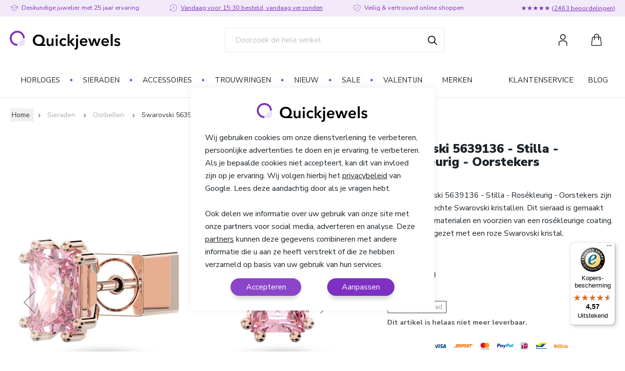

--- FILE ---
content_type: text/html; charset=UTF-8
request_url: https://www.quickjewels.nl/sieraden/oorbellen/swarovski-5639136-stilla-rosekleurig-oorstekers
body_size: 42130
content:
<!doctype html>
<html lang="nl">
    <head prefix="og: http://ogp.me/ns# fb: http://ogp.me/ns/fb# product: http://ogp.me/ns/product#">
        
<!--delete maxcnd preconnect after fontawesome gets removed -->
<link rel="preconnect" href="https://fonts.gstatic.com/" crossorigin>
<link rel="preconnect" href="https://polyfill-fastly.io" >
<link rel="preconnect" href="https://maxcdn.bootstrapcdn.com" crossorigin>
<link rel="preconnect" href="https://r1-t.trackedlink.net">
<link rel="preconnect" href="https://www.google.com">
<link rel="preconnect" href="https://www.google-analytics.com">
<link rel="preconnect" href="https://www.googletagmanager.com">
<link rel="preconnect" href="https://static.zdassets.com">
<link rel="preconnect" href="https://ekr.zdassets.com/">
<link rel="preconnect" href="https://consent.cookiebot.com">
<link rel="preload" href="https://fonts.googleapis.com/css2?family=Nunito+Sans:wght@300;400;700;900&family=Playfair+Display:wght@500;700&display=swap" as="style">

<script skip-footer-js="true">
    var LOCALE = 'nl\u002DNL';
    var BASE_URL = 'https\u003A\u002F\u002Fwww.quickjewels.nl\u002F';
    var BASE_FILE_URL = 'https://www.quickjewels.nl/static/version1761722282/frontend/ReachDigital/Quickjewels/nl_NL';
    var require = {
        'baseUrl': 'https\u003A\u002F\u002Fwww.quickjewels.nl\u002Fstatic\u002Fversion1761722282\u002Ffrontend\u002FReachDigital\u002FQuickjewels\u002Fnl_NL'
    };
    window.polymerSkipLoadingFontRoboto = true;
    </script><link rel="preload" href="https://www.quickjewels.nl/static/version1761722282/frontend/ReachDigital/Quickjewels/dist/index.81264458b4294abf00a7.js" as="script">
<script skip-footer-js="">let nativeIntersectionObserverSupport="IntersectionObserver"in window</script><script src="https://polyfill-fastly.io/v3/polyfill.min.js?flags=gated&amp;features=ResizeObserver%2CIntersectionObserver%2CIntersectionObserverEntry" skip-footer-js=""></script><script skip-footer-js="">nativeIntersectionObserverSupport||(IntersectionObserver.prototype.POLL_INTERVAL=150)</script><script skip-footer-js="">!function(){function e(e,n){return new Promise((function(o,t){document.head.appendChild(Object.assign(document.createElement("script"),{src:e,onload:o,onerror:t},n?{type:"module"}:void 0))}))}var n=[];function o(){e("https://www.quickjewels.nl/static/version1761722282/frontend/ReachDigital/Quickjewels/dist/index.81264458b4294abf00a7.js")}"KeyframeEffect"in window==!1&&n.push(e("https://www.quickjewels.nl/static/version1761722282/frontend/ReachDigital/Quickjewels/dist/polyfills/web-animations-next-lite.551ca56cd1c3bb0850a4e22aca37e44b.js",!1)),"ResizeObserver"in window==!1&&n.push(e("https://www.quickjewels.nl/static/version1761722282/frontend/ReachDigital/Quickjewels/dist/polyfills/ResizeObserver.5ac2a249d9476326dc6576cb39213764.js",!1)),"IntersectionObserver"in window&&"IntersectionObserverEntry"in window&&"intersectionRatio"in window.IntersectionObserverEntry.prototype||n.push(e("https://www.quickjewels.nl/static/version1761722282/frontend/ReachDigital/Quickjewels/dist/polyfills/intersection-observer.e74248e871a636a1e4053930daa62784.js",!1)),(!("attachShadow"in Element.prototype)||!("getRootNode"in Element.prototype)||window.ShadyDOM&&window.ShadyDOM.force)&&n.push(e("https://www.quickjewels.nl/static/version1761722282/frontend/ReachDigital/Quickjewels/dist/polyfills/webcomponents.0f9ed7af47e2e6912098e0cc092e1656.js",!1)),!("noModule"in HTMLScriptElement.prototype)&&"getRootNode"in Element.prototype&&n.push(e("https://www.quickjewels.nl/static/version1761722282/frontend/ReachDigital/Quickjewels/dist/polyfills/custom-elements-es5-adapter.84b300ee818dce8b351c7cc7c100bcf7.js",!1)),n.length?Promise.all(n).then(o):o()}()</script>
        <meta charset="utf-8"/><script type="text/javascript">(window.NREUM||(NREUM={})).init={privacy:{cookies_enabled:true},ajax:{deny_list:["bam.nr-data.net"]},feature_flags:["soft_nav"],distributed_tracing:{enabled:true}};(window.NREUM||(NREUM={})).loader_config={agentID:"601617120",accountID:"7640265",trustKey:"7640265",xpid:"UwADUVRVDRAFVFNUBwEAVVY=",licenseKey:"NRJS-1ca0b5ce4940c50a6d2",applicationID:"502600732",browserID:"601617120"};;/*! For license information please see nr-loader-spa-1.308.0.min.js.LICENSE.txt */
(()=>{var e,t,r={384:(e,t,r)=>{"use strict";r.d(t,{NT:()=>a,US:()=>u,Zm:()=>o,bQ:()=>d,dV:()=>c,pV:()=>l});var n=r(6154),i=r(1863),s=r(1910);const a={beacon:"bam.nr-data.net",errorBeacon:"bam.nr-data.net"};function o(){return n.gm.NREUM||(n.gm.NREUM={}),void 0===n.gm.newrelic&&(n.gm.newrelic=n.gm.NREUM),n.gm.NREUM}function c(){let e=o();return e.o||(e.o={ST:n.gm.setTimeout,SI:n.gm.setImmediate||n.gm.setInterval,CT:n.gm.clearTimeout,XHR:n.gm.XMLHttpRequest,REQ:n.gm.Request,EV:n.gm.Event,PR:n.gm.Promise,MO:n.gm.MutationObserver,FETCH:n.gm.fetch,WS:n.gm.WebSocket},(0,s.i)(...Object.values(e.o))),e}function d(e,t){let r=o();r.initializedAgents??={},t.initializedAt={ms:(0,i.t)(),date:new Date},r.initializedAgents[e]=t}function u(e,t){o()[e]=t}function l(){return function(){let e=o();const t=e.info||{};e.info={beacon:a.beacon,errorBeacon:a.errorBeacon,...t}}(),function(){let e=o();const t=e.init||{};e.init={...t}}(),c(),function(){let e=o();const t=e.loader_config||{};e.loader_config={...t}}(),o()}},782:(e,t,r)=>{"use strict";r.d(t,{T:()=>n});const n=r(860).K7.pageViewTiming},860:(e,t,r)=>{"use strict";r.d(t,{$J:()=>u,K7:()=>c,P3:()=>d,XX:()=>i,Yy:()=>o,df:()=>s,qY:()=>n,v4:()=>a});const n="events",i="jserrors",s="browser/blobs",a="rum",o="browser/logs",c={ajax:"ajax",genericEvents:"generic_events",jserrors:i,logging:"logging",metrics:"metrics",pageAction:"page_action",pageViewEvent:"page_view_event",pageViewTiming:"page_view_timing",sessionReplay:"session_replay",sessionTrace:"session_trace",softNav:"soft_navigations",spa:"spa"},d={[c.pageViewEvent]:1,[c.pageViewTiming]:2,[c.metrics]:3,[c.jserrors]:4,[c.spa]:5,[c.ajax]:6,[c.sessionTrace]:7,[c.softNav]:8,[c.sessionReplay]:9,[c.logging]:10,[c.genericEvents]:11},u={[c.pageViewEvent]:a,[c.pageViewTiming]:n,[c.ajax]:n,[c.spa]:n,[c.softNav]:n,[c.metrics]:i,[c.jserrors]:i,[c.sessionTrace]:s,[c.sessionReplay]:s,[c.logging]:o,[c.genericEvents]:"ins"}},944:(e,t,r)=>{"use strict";r.d(t,{R:()=>i});var n=r(3241);function i(e,t){"function"==typeof console.debug&&(console.debug("New Relic Warning: https://github.com/newrelic/newrelic-browser-agent/blob/main/docs/warning-codes.md#".concat(e),t),(0,n.W)({agentIdentifier:null,drained:null,type:"data",name:"warn",feature:"warn",data:{code:e,secondary:t}}))}},993:(e,t,r)=>{"use strict";r.d(t,{A$:()=>s,ET:()=>a,TZ:()=>o,p_:()=>i});var n=r(860);const i={ERROR:"ERROR",WARN:"WARN",INFO:"INFO",DEBUG:"DEBUG",TRACE:"TRACE"},s={OFF:0,ERROR:1,WARN:2,INFO:3,DEBUG:4,TRACE:5},a="log",o=n.K7.logging},1541:(e,t,r)=>{"use strict";r.d(t,{U:()=>i,f:()=>n});const n={MFE:"MFE",BA:"BA"};function i(e,t){if(2!==t?.harvestEndpointVersion)return{};const r=t.agentRef.runtime.appMetadata.agents[0].entityGuid;return e?{"source.id":e.id,"source.name":e.name,"source.type":e.type,"parent.id":e.parent?.id||r,"parent.type":e.parent?.type||n.BA}:{"entity.guid":r,appId:t.agentRef.info.applicationID}}},1687:(e,t,r)=>{"use strict";r.d(t,{Ak:()=>d,Ze:()=>h,x3:()=>u});var n=r(3241),i=r(7836),s=r(3606),a=r(860),o=r(2646);const c={};function d(e,t){const r={staged:!1,priority:a.P3[t]||0};l(e),c[e].get(t)||c[e].set(t,r)}function u(e,t){e&&c[e]&&(c[e].get(t)&&c[e].delete(t),p(e,t,!1),c[e].size&&f(e))}function l(e){if(!e)throw new Error("agentIdentifier required");c[e]||(c[e]=new Map)}function h(e="",t="feature",r=!1){if(l(e),!e||!c[e].get(t)||r)return p(e,t);c[e].get(t).staged=!0,f(e)}function f(e){const t=Array.from(c[e]);t.every(([e,t])=>t.staged)&&(t.sort((e,t)=>e[1].priority-t[1].priority),t.forEach(([t])=>{c[e].delete(t),p(e,t)}))}function p(e,t,r=!0){const a=e?i.ee.get(e):i.ee,c=s.i.handlers;if(!a.aborted&&a.backlog&&c){if((0,n.W)({agentIdentifier:e,type:"lifecycle",name:"drain",feature:t}),r){const e=a.backlog[t],r=c[t];if(r){for(let t=0;e&&t<e.length;++t)g(e[t],r);Object.entries(r).forEach(([e,t])=>{Object.values(t||{}).forEach(t=>{t[0]?.on&&t[0]?.context()instanceof o.y&&t[0].on(e,t[1])})})}}a.isolatedBacklog||delete c[t],a.backlog[t]=null,a.emit("drain-"+t,[])}}function g(e,t){var r=e[1];Object.values(t[r]||{}).forEach(t=>{var r=e[0];if(t[0]===r){var n=t[1],i=e[3],s=e[2];n.apply(i,s)}})}},1738:(e,t,r)=>{"use strict";r.d(t,{U:()=>f,Y:()=>h});var n=r(3241),i=r(9908),s=r(1863),a=r(944),o=r(5701),c=r(3969),d=r(8362),u=r(860),l=r(4261);function h(e,t,r,s){const h=s||r;!h||h[e]&&h[e]!==d.d.prototype[e]||(h[e]=function(){(0,i.p)(c.xV,["API/"+e+"/called"],void 0,u.K7.metrics,r.ee),(0,n.W)({agentIdentifier:r.agentIdentifier,drained:!!o.B?.[r.agentIdentifier],type:"data",name:"api",feature:l.Pl+e,data:{}});try{return t.apply(this,arguments)}catch(e){(0,a.R)(23,e)}})}function f(e,t,r,n,a){const o=e.info;null===r?delete o.jsAttributes[t]:o.jsAttributes[t]=r,(a||null===r)&&(0,i.p)(l.Pl+n,[(0,s.t)(),t,r],void 0,"session",e.ee)}},1741:(e,t,r)=>{"use strict";r.d(t,{W:()=>s});var n=r(944),i=r(4261);class s{#e(e,...t){if(this[e]!==s.prototype[e])return this[e](...t);(0,n.R)(35,e)}addPageAction(e,t){return this.#e(i.hG,e,t)}register(e){return this.#e(i.eY,e)}recordCustomEvent(e,t){return this.#e(i.fF,e,t)}setPageViewName(e,t){return this.#e(i.Fw,e,t)}setCustomAttribute(e,t,r){return this.#e(i.cD,e,t,r)}noticeError(e,t){return this.#e(i.o5,e,t)}setUserId(e,t=!1){return this.#e(i.Dl,e,t)}setApplicationVersion(e){return this.#e(i.nb,e)}setErrorHandler(e){return this.#e(i.bt,e)}addRelease(e,t){return this.#e(i.k6,e,t)}log(e,t){return this.#e(i.$9,e,t)}start(){return this.#e(i.d3)}finished(e){return this.#e(i.BL,e)}recordReplay(){return this.#e(i.CH)}pauseReplay(){return this.#e(i.Tb)}addToTrace(e){return this.#e(i.U2,e)}setCurrentRouteName(e){return this.#e(i.PA,e)}interaction(e){return this.#e(i.dT,e)}wrapLogger(e,t,r){return this.#e(i.Wb,e,t,r)}measure(e,t){return this.#e(i.V1,e,t)}consent(e){return this.#e(i.Pv,e)}}},1863:(e,t,r)=>{"use strict";function n(){return Math.floor(performance.now())}r.d(t,{t:()=>n})},1910:(e,t,r)=>{"use strict";r.d(t,{i:()=>s});var n=r(944);const i=new Map;function s(...e){return e.every(e=>{if(i.has(e))return i.get(e);const t="function"==typeof e?e.toString():"",r=t.includes("[native code]"),s=t.includes("nrWrapper");return r||s||(0,n.R)(64,e?.name||t),i.set(e,r),r})}},2555:(e,t,r)=>{"use strict";r.d(t,{D:()=>o,f:()=>a});var n=r(384),i=r(8122);const s={beacon:n.NT.beacon,errorBeacon:n.NT.errorBeacon,licenseKey:void 0,applicationID:void 0,sa:void 0,queueTime:void 0,applicationTime:void 0,ttGuid:void 0,user:void 0,account:void 0,product:void 0,extra:void 0,jsAttributes:{},userAttributes:void 0,atts:void 0,transactionName:void 0,tNamePlain:void 0};function a(e){try{return!!e.licenseKey&&!!e.errorBeacon&&!!e.applicationID}catch(e){return!1}}const o=e=>(0,i.a)(e,s)},2614:(e,t,r)=>{"use strict";r.d(t,{BB:()=>a,H3:()=>n,g:()=>d,iL:()=>c,tS:()=>o,uh:()=>i,wk:()=>s});const n="NRBA",i="SESSION",s=144e5,a=18e5,o={STARTED:"session-started",PAUSE:"session-pause",RESET:"session-reset",RESUME:"session-resume",UPDATE:"session-update"},c={SAME_TAB:"same-tab",CROSS_TAB:"cross-tab"},d={OFF:0,FULL:1,ERROR:2}},2646:(e,t,r)=>{"use strict";r.d(t,{y:()=>n});class n{constructor(e){this.contextId=e}}},2843:(e,t,r)=>{"use strict";r.d(t,{G:()=>s,u:()=>i});var n=r(3878);function i(e,t=!1,r,i){(0,n.DD)("visibilitychange",function(){if(t)return void("hidden"===document.visibilityState&&e());e(document.visibilityState)},r,i)}function s(e,t,r){(0,n.sp)("pagehide",e,t,r)}},3241:(e,t,r)=>{"use strict";r.d(t,{W:()=>s});var n=r(6154);const i="newrelic";function s(e={}){try{n.gm.dispatchEvent(new CustomEvent(i,{detail:e}))}catch(e){}}},3304:(e,t,r)=>{"use strict";r.d(t,{A:()=>s});var n=r(7836);const i=()=>{const e=new WeakSet;return(t,r)=>{if("object"==typeof r&&null!==r){if(e.has(r))return;e.add(r)}return r}};function s(e){try{return JSON.stringify(e,i())??""}catch(e){try{n.ee.emit("internal-error",[e])}catch(e){}return""}}},3333:(e,t,r)=>{"use strict";r.d(t,{$v:()=>u,TZ:()=>n,Xh:()=>c,Zp:()=>i,kd:()=>d,mq:()=>o,nf:()=>a,qN:()=>s});const n=r(860).K7.genericEvents,i=["auxclick","click","copy","keydown","paste","scrollend"],s=["focus","blur"],a=4,o=1e3,c=2e3,d=["PageAction","UserAction","BrowserPerformance"],u={RESOURCES:"experimental.resources",REGISTER:"register"}},3434:(e,t,r)=>{"use strict";r.d(t,{Jt:()=>s,YM:()=>d});var n=r(7836),i=r(5607);const s="nr@original:".concat(i.W),a=50;var o=Object.prototype.hasOwnProperty,c=!1;function d(e,t){return e||(e=n.ee),r.inPlace=function(e,t,n,i,s){n||(n="");const a="-"===n.charAt(0);for(let o=0;o<t.length;o++){const c=t[o],d=e[c];l(d)||(e[c]=r(d,a?c+n:n,i,c,s))}},r.flag=s,r;function r(t,r,n,c,d){return l(t)?t:(r||(r=""),nrWrapper[s]=t,function(e,t,r){if(Object.defineProperty&&Object.keys)try{return Object.keys(e).forEach(function(r){Object.defineProperty(t,r,{get:function(){return e[r]},set:function(t){return e[r]=t,t}})}),t}catch(e){u([e],r)}for(var n in e)o.call(e,n)&&(t[n]=e[n])}(t,nrWrapper,e),nrWrapper);function nrWrapper(){var s,o,l,h;let f;try{o=this,s=[...arguments],l="function"==typeof n?n(s,o):n||{}}catch(t){u([t,"",[s,o,c],l],e)}i(r+"start",[s,o,c],l,d);const p=performance.now();let g;try{return h=t.apply(o,s),g=performance.now(),h}catch(e){throw g=performance.now(),i(r+"err",[s,o,e],l,d),f=e,f}finally{const e=g-p,t={start:p,end:g,duration:e,isLongTask:e>=a,methodName:c,thrownError:f};t.isLongTask&&i("long-task",[t,o],l,d),i(r+"end",[s,o,h],l,d)}}}function i(r,n,i,s){if(!c||t){var a=c;c=!0;try{e.emit(r,n,i,t,s)}catch(t){u([t,r,n,i],e)}c=a}}}function u(e,t){t||(t=n.ee);try{t.emit("internal-error",e)}catch(e){}}function l(e){return!(e&&"function"==typeof e&&e.apply&&!e[s])}},3606:(e,t,r)=>{"use strict";r.d(t,{i:()=>s});var n=r(9908);s.on=a;var i=s.handlers={};function s(e,t,r,s){a(s||n.d,i,e,t,r)}function a(e,t,r,i,s){s||(s="feature"),e||(e=n.d);var a=t[s]=t[s]||{};(a[r]=a[r]||[]).push([e,i])}},3738:(e,t,r)=>{"use strict";r.d(t,{He:()=>i,Kp:()=>o,Lc:()=>d,Rz:()=>u,TZ:()=>n,bD:()=>s,d3:()=>a,jx:()=>l,sl:()=>h,uP:()=>c});const n=r(860).K7.sessionTrace,i="bstResource",s="resource",a="-start",o="-end",c="fn"+a,d="fn"+o,u="pushState",l=1e3,h=3e4},3785:(e,t,r)=>{"use strict";r.d(t,{R:()=>c,b:()=>d});var n=r(9908),i=r(1863),s=r(860),a=r(3969),o=r(993);function c(e,t,r={},c=o.p_.INFO,d=!0,u,l=(0,i.t)()){(0,n.p)(a.xV,["API/logging/".concat(c.toLowerCase(),"/called")],void 0,s.K7.metrics,e),(0,n.p)(o.ET,[l,t,r,c,d,u],void 0,s.K7.logging,e)}function d(e){return"string"==typeof e&&Object.values(o.p_).some(t=>t===e.toUpperCase().trim())}},3878:(e,t,r)=>{"use strict";function n(e,t){return{capture:e,passive:!1,signal:t}}function i(e,t,r=!1,i){window.addEventListener(e,t,n(r,i))}function s(e,t,r=!1,i){document.addEventListener(e,t,n(r,i))}r.d(t,{DD:()=>s,jT:()=>n,sp:()=>i})},3962:(e,t,r)=>{"use strict";r.d(t,{AM:()=>a,O2:()=>l,OV:()=>s,Qu:()=>h,TZ:()=>c,ih:()=>f,pP:()=>o,t1:()=>u,tC:()=>i,wD:()=>d});var n=r(860);const i=["click","keydown","submit"],s="popstate",a="api",o="initialPageLoad",c=n.K7.softNav,d=5e3,u=500,l={INITIAL_PAGE_LOAD:"",ROUTE_CHANGE:1,UNSPECIFIED:2},h={INTERACTION:1,AJAX:2,CUSTOM_END:3,CUSTOM_TRACER:4},f={IP:"in progress",PF:"pending finish",FIN:"finished",CAN:"cancelled"}},3969:(e,t,r)=>{"use strict";r.d(t,{TZ:()=>n,XG:()=>o,rs:()=>i,xV:()=>a,z_:()=>s});const n=r(860).K7.metrics,i="sm",s="cm",a="storeSupportabilityMetrics",o="storeEventMetrics"},4234:(e,t,r)=>{"use strict";r.d(t,{W:()=>s});var n=r(7836),i=r(1687);class s{constructor(e,t){this.agentIdentifier=e,this.ee=n.ee.get(e),this.featureName=t,this.blocked=!1}deregisterDrain(){(0,i.x3)(this.agentIdentifier,this.featureName)}}},4261:(e,t,r)=>{"use strict";r.d(t,{$9:()=>u,BL:()=>c,CH:()=>p,Dl:()=>R,Fw:()=>w,PA:()=>v,Pl:()=>n,Pv:()=>A,Tb:()=>h,U2:()=>a,V1:()=>E,Wb:()=>T,bt:()=>y,cD:()=>b,d3:()=>x,dT:()=>d,eY:()=>g,fF:()=>f,hG:()=>s,hw:()=>i,k6:()=>o,nb:()=>m,o5:()=>l});const n="api-",i=n+"ixn-",s="addPageAction",a="addToTrace",o="addRelease",c="finished",d="interaction",u="log",l="noticeError",h="pauseReplay",f="recordCustomEvent",p="recordReplay",g="register",m="setApplicationVersion",v="setCurrentRouteName",b="setCustomAttribute",y="setErrorHandler",w="setPageViewName",R="setUserId",x="start",T="wrapLogger",E="measure",A="consent"},5205:(e,t,r)=>{"use strict";r.d(t,{j:()=>S});var n=r(384),i=r(1741);var s=r(2555),a=r(3333);const o=e=>{if(!e||"string"!=typeof e)return!1;try{document.createDocumentFragment().querySelector(e)}catch{return!1}return!0};var c=r(2614),d=r(944),u=r(8122);const l="[data-nr-mask]",h=e=>(0,u.a)(e,(()=>{const e={feature_flags:[],experimental:{allow_registered_children:!1,resources:!1},mask_selector:"*",block_selector:"[data-nr-block]",mask_input_options:{color:!1,date:!1,"datetime-local":!1,email:!1,month:!1,number:!1,range:!1,search:!1,tel:!1,text:!1,time:!1,url:!1,week:!1,textarea:!1,select:!1,password:!0}};return{ajax:{deny_list:void 0,block_internal:!0,enabled:!0,autoStart:!0},api:{get allow_registered_children(){return e.feature_flags.includes(a.$v.REGISTER)||e.experimental.allow_registered_children},set allow_registered_children(t){e.experimental.allow_registered_children=t},duplicate_registered_data:!1},browser_consent_mode:{enabled:!1},distributed_tracing:{enabled:void 0,exclude_newrelic_header:void 0,cors_use_newrelic_header:void 0,cors_use_tracecontext_headers:void 0,allowed_origins:void 0},get feature_flags(){return e.feature_flags},set feature_flags(t){e.feature_flags=t},generic_events:{enabled:!0,autoStart:!0},harvest:{interval:30},jserrors:{enabled:!0,autoStart:!0},logging:{enabled:!0,autoStart:!0},metrics:{enabled:!0,autoStart:!0},obfuscate:void 0,page_action:{enabled:!0},page_view_event:{enabled:!0,autoStart:!0},page_view_timing:{enabled:!0,autoStart:!0},performance:{capture_marks:!1,capture_measures:!1,capture_detail:!0,resources:{get enabled(){return e.feature_flags.includes(a.$v.RESOURCES)||e.experimental.resources},set enabled(t){e.experimental.resources=t},asset_types:[],first_party_domains:[],ignore_newrelic:!0}},privacy:{cookies_enabled:!0},proxy:{assets:void 0,beacon:void 0},session:{expiresMs:c.wk,inactiveMs:c.BB},session_replay:{autoStart:!0,enabled:!1,preload:!1,sampling_rate:10,error_sampling_rate:100,collect_fonts:!1,inline_images:!1,fix_stylesheets:!0,mask_all_inputs:!0,get mask_text_selector(){return e.mask_selector},set mask_text_selector(t){o(t)?e.mask_selector="".concat(t,",").concat(l):""===t||null===t?e.mask_selector=l:(0,d.R)(5,t)},get block_class(){return"nr-block"},get ignore_class(){return"nr-ignore"},get mask_text_class(){return"nr-mask"},get block_selector(){return e.block_selector},set block_selector(t){o(t)?e.block_selector+=",".concat(t):""!==t&&(0,d.R)(6,t)},get mask_input_options(){return e.mask_input_options},set mask_input_options(t){t&&"object"==typeof t?e.mask_input_options={...t,password:!0}:(0,d.R)(7,t)}},session_trace:{enabled:!0,autoStart:!0},soft_navigations:{enabled:!0,autoStart:!0},spa:{enabled:!0,autoStart:!0},ssl:void 0,user_actions:{enabled:!0,elementAttributes:["id","className","tagName","type"]}}})());var f=r(6154),p=r(9324);let g=0;const m={buildEnv:p.F3,distMethod:p.Xs,version:p.xv,originTime:f.WN},v={consented:!1},b={appMetadata:{},get consented(){return this.session?.state?.consent||v.consented},set consented(e){v.consented=e},customTransaction:void 0,denyList:void 0,disabled:!1,harvester:void 0,isolatedBacklog:!1,isRecording:!1,loaderType:void 0,maxBytes:3e4,obfuscator:void 0,onerror:void 0,ptid:void 0,releaseIds:{},session:void 0,timeKeeper:void 0,registeredEntities:[],jsAttributesMetadata:{bytes:0},get harvestCount(){return++g}},y=e=>{const t=(0,u.a)(e,b),r=Object.keys(m).reduce((e,t)=>(e[t]={value:m[t],writable:!1,configurable:!0,enumerable:!0},e),{});return Object.defineProperties(t,r)};var w=r(5701);const R=e=>{const t=e.startsWith("http");e+="/",r.p=t?e:"https://"+e};var x=r(7836),T=r(3241);const E={accountID:void 0,trustKey:void 0,agentID:void 0,licenseKey:void 0,applicationID:void 0,xpid:void 0},A=e=>(0,u.a)(e,E),_=new Set;function S(e,t={},r,a){let{init:o,info:c,loader_config:d,runtime:u={},exposed:l=!0}=t;if(!c){const e=(0,n.pV)();o=e.init,c=e.info,d=e.loader_config}e.init=h(o||{}),e.loader_config=A(d||{}),c.jsAttributes??={},f.bv&&(c.jsAttributes.isWorker=!0),e.info=(0,s.D)(c);const p=e.init,g=[c.beacon,c.errorBeacon];_.has(e.agentIdentifier)||(p.proxy.assets&&(R(p.proxy.assets),g.push(p.proxy.assets)),p.proxy.beacon&&g.push(p.proxy.beacon),e.beacons=[...g],function(e){const t=(0,n.pV)();Object.getOwnPropertyNames(i.W.prototype).forEach(r=>{const n=i.W.prototype[r];if("function"!=typeof n||"constructor"===n)return;let s=t[r];e[r]&&!1!==e.exposed&&"micro-agent"!==e.runtime?.loaderType&&(t[r]=(...t)=>{const n=e[r](...t);return s?s(...t):n})})}(e),(0,n.US)("activatedFeatures",w.B)),u.denyList=[...p.ajax.deny_list||[],...p.ajax.block_internal?g:[]],u.ptid=e.agentIdentifier,u.loaderType=r,e.runtime=y(u),_.has(e.agentIdentifier)||(e.ee=x.ee.get(e.agentIdentifier),e.exposed=l,(0,T.W)({agentIdentifier:e.agentIdentifier,drained:!!w.B?.[e.agentIdentifier],type:"lifecycle",name:"initialize",feature:void 0,data:e.config})),_.add(e.agentIdentifier)}},5270:(e,t,r)=>{"use strict";r.d(t,{Aw:()=>a,SR:()=>s,rF:()=>o});var n=r(384),i=r(7767);function s(e){return!!(0,n.dV)().o.MO&&(0,i.V)(e)&&!0===e?.session_trace.enabled}function a(e){return!0===e?.session_replay.preload&&s(e)}function o(e,t){try{if("string"==typeof t?.type){if("password"===t.type.toLowerCase())return"*".repeat(e?.length||0);if(void 0!==t?.dataset?.nrUnmask||t?.classList?.contains("nr-unmask"))return e}}catch(e){}return"string"==typeof e?e.replace(/[\S]/g,"*"):"*".repeat(e?.length||0)}},5289:(e,t,r)=>{"use strict";r.d(t,{GG:()=>a,Qr:()=>c,sB:()=>o});var n=r(3878),i=r(6389);function s(){return"undefined"==typeof document||"complete"===document.readyState}function a(e,t){if(s())return e();const r=(0,i.J)(e),a=setInterval(()=>{s()&&(clearInterval(a),r())},500);(0,n.sp)("load",r,t)}function o(e){if(s())return e();(0,n.DD)("DOMContentLoaded",e)}function c(e){if(s())return e();(0,n.sp)("popstate",e)}},5607:(e,t,r)=>{"use strict";r.d(t,{W:()=>n});const n=(0,r(9566).bz)()},5701:(e,t,r)=>{"use strict";r.d(t,{B:()=>s,t:()=>a});var n=r(3241);const i=new Set,s={};function a(e,t){const r=t.agentIdentifier;s[r]??={},e&&"object"==typeof e&&(i.has(r)||(t.ee.emit("rumresp",[e]),s[r]=e,i.add(r),(0,n.W)({agentIdentifier:r,loaded:!0,drained:!0,type:"lifecycle",name:"load",feature:void 0,data:e})))}},6154:(e,t,r)=>{"use strict";r.d(t,{OF:()=>d,RI:()=>i,WN:()=>h,bv:()=>s,eN:()=>f,gm:()=>a,lR:()=>l,m:()=>c,mw:()=>o,sb:()=>u});var n=r(1863);const i="undefined"!=typeof window&&!!window.document,s="undefined"!=typeof WorkerGlobalScope&&("undefined"!=typeof self&&self instanceof WorkerGlobalScope&&self.navigator instanceof WorkerNavigator||"undefined"!=typeof globalThis&&globalThis instanceof WorkerGlobalScope&&globalThis.navigator instanceof WorkerNavigator),a=i?window:"undefined"!=typeof WorkerGlobalScope&&("undefined"!=typeof self&&self instanceof WorkerGlobalScope&&self||"undefined"!=typeof globalThis&&globalThis instanceof WorkerGlobalScope&&globalThis),o=Boolean("hidden"===a?.document?.visibilityState),c=""+a?.location,d=/iPad|iPhone|iPod/.test(a.navigator?.userAgent),u=d&&"undefined"==typeof SharedWorker,l=(()=>{const e=a.navigator?.userAgent?.match(/Firefox[/\s](\d+\.\d+)/);return Array.isArray(e)&&e.length>=2?+e[1]:0})(),h=Date.now()-(0,n.t)(),f=()=>"undefined"!=typeof PerformanceNavigationTiming&&a?.performance?.getEntriesByType("navigation")?.[0]?.responseStart},6344:(e,t,r)=>{"use strict";r.d(t,{BB:()=>u,Qb:()=>l,TZ:()=>i,Ug:()=>a,Vh:()=>s,_s:()=>o,bc:()=>d,yP:()=>c});var n=r(2614);const i=r(860).K7.sessionReplay,s="errorDuringReplay",a=.12,o={DomContentLoaded:0,Load:1,FullSnapshot:2,IncrementalSnapshot:3,Meta:4,Custom:5},c={[n.g.ERROR]:15e3,[n.g.FULL]:3e5,[n.g.OFF]:0},d={RESET:{message:"Session was reset",sm:"Reset"},IMPORT:{message:"Recorder failed to import",sm:"Import"},TOO_MANY:{message:"429: Too Many Requests",sm:"Too-Many"},TOO_BIG:{message:"Payload was too large",sm:"Too-Big"},CROSS_TAB:{message:"Session Entity was set to OFF on another tab",sm:"Cross-Tab"},ENTITLEMENTS:{message:"Session Replay is not allowed and will not be started",sm:"Entitlement"}},u=5e3,l={API:"api",RESUME:"resume",SWITCH_TO_FULL:"switchToFull",INITIALIZE:"initialize",PRELOAD:"preload"}},6389:(e,t,r)=>{"use strict";function n(e,t=500,r={}){const n=r?.leading||!1;let i;return(...r)=>{n&&void 0===i&&(e.apply(this,r),i=setTimeout(()=>{i=clearTimeout(i)},t)),n||(clearTimeout(i),i=setTimeout(()=>{e.apply(this,r)},t))}}function i(e){let t=!1;return(...r)=>{t||(t=!0,e.apply(this,r))}}r.d(t,{J:()=>i,s:()=>n})},6630:(e,t,r)=>{"use strict";r.d(t,{T:()=>n});const n=r(860).K7.pageViewEvent},6774:(e,t,r)=>{"use strict";r.d(t,{T:()=>n});const n=r(860).K7.jserrors},7295:(e,t,r)=>{"use strict";r.d(t,{Xv:()=>a,gX:()=>i,iW:()=>s});var n=[];function i(e){if(!e||s(e))return!1;if(0===n.length)return!0;if("*"===n[0].hostname)return!1;for(var t=0;t<n.length;t++){var r=n[t];if(r.hostname.test(e.hostname)&&r.pathname.test(e.pathname))return!1}return!0}function s(e){return void 0===e.hostname}function a(e){if(n=[],e&&e.length)for(var t=0;t<e.length;t++){let r=e[t];if(!r)continue;if("*"===r)return void(n=[{hostname:"*"}]);0===r.indexOf("http://")?r=r.substring(7):0===r.indexOf("https://")&&(r=r.substring(8));const i=r.indexOf("/");let s,a;i>0?(s=r.substring(0,i),a=r.substring(i)):(s=r,a="*");let[c]=s.split(":");n.push({hostname:o(c),pathname:o(a,!0)})}}function o(e,t=!1){const r=e.replace(/[.+?^${}()|[\]\\]/g,e=>"\\"+e).replace(/\*/g,".*?");return new RegExp((t?"^":"")+r+"$")}},7485:(e,t,r)=>{"use strict";r.d(t,{D:()=>i});var n=r(6154);function i(e){if(0===(e||"").indexOf("data:"))return{protocol:"data"};try{const t=new URL(e,location.href),r={port:t.port,hostname:t.hostname,pathname:t.pathname,search:t.search,protocol:t.protocol.slice(0,t.protocol.indexOf(":")),sameOrigin:t.protocol===n.gm?.location?.protocol&&t.host===n.gm?.location?.host};return r.port&&""!==r.port||("http:"===t.protocol&&(r.port="80"),"https:"===t.protocol&&(r.port="443")),r.pathname&&""!==r.pathname?r.pathname.startsWith("/")||(r.pathname="/".concat(r.pathname)):r.pathname="/",r}catch(e){return{}}}},7699:(e,t,r)=>{"use strict";r.d(t,{It:()=>s,KC:()=>o,No:()=>i,qh:()=>a});var n=r(860);const i=16e3,s=1e6,a="SESSION_ERROR",o={[n.K7.logging]:!0,[n.K7.genericEvents]:!1,[n.K7.jserrors]:!1,[n.K7.ajax]:!1}},7767:(e,t,r)=>{"use strict";r.d(t,{V:()=>i});var n=r(6154);const i=e=>n.RI&&!0===e?.privacy.cookies_enabled},7836:(e,t,r)=>{"use strict";r.d(t,{P:()=>o,ee:()=>c});var n=r(384),i=r(8990),s=r(2646),a=r(5607);const o="nr@context:".concat(a.W),c=function e(t,r){var n={},a={},u={},l=!1;try{l=16===r.length&&d.initializedAgents?.[r]?.runtime.isolatedBacklog}catch(e){}var h={on:p,addEventListener:p,removeEventListener:function(e,t){var r=n[e];if(!r)return;for(var i=0;i<r.length;i++)r[i]===t&&r.splice(i,1)},emit:function(e,r,n,i,s){!1!==s&&(s=!0);if(c.aborted&&!i)return;t&&s&&t.emit(e,r,n);var o=f(n);g(e).forEach(e=>{e.apply(o,r)});var d=v()[a[e]];d&&d.push([h,e,r,o]);return o},get:m,listeners:g,context:f,buffer:function(e,t){const r=v();if(t=t||"feature",h.aborted)return;Object.entries(e||{}).forEach(([e,n])=>{a[n]=t,t in r||(r[t]=[])})},abort:function(){h._aborted=!0,Object.keys(h.backlog).forEach(e=>{delete h.backlog[e]})},isBuffering:function(e){return!!v()[a[e]]},debugId:r,backlog:l?{}:t&&"object"==typeof t.backlog?t.backlog:{},isolatedBacklog:l};return Object.defineProperty(h,"aborted",{get:()=>{let e=h._aborted||!1;return e||(t&&(e=t.aborted),e)}}),h;function f(e){return e&&e instanceof s.y?e:e?(0,i.I)(e,o,()=>new s.y(o)):new s.y(o)}function p(e,t){n[e]=g(e).concat(t)}function g(e){return n[e]||[]}function m(t){return u[t]=u[t]||e(h,t)}function v(){return h.backlog}}(void 0,"globalEE"),d=(0,n.Zm)();d.ee||(d.ee=c)},8122:(e,t,r)=>{"use strict";r.d(t,{a:()=>i});var n=r(944);function i(e,t){try{if(!e||"object"!=typeof e)return(0,n.R)(3);if(!t||"object"!=typeof t)return(0,n.R)(4);const r=Object.create(Object.getPrototypeOf(t),Object.getOwnPropertyDescriptors(t)),s=0===Object.keys(r).length?e:r;for(let a in s)if(void 0!==e[a])try{if(null===e[a]){r[a]=null;continue}Array.isArray(e[a])&&Array.isArray(t[a])?r[a]=Array.from(new Set([...e[a],...t[a]])):"object"==typeof e[a]&&"object"==typeof t[a]?r[a]=i(e[a],t[a]):r[a]=e[a]}catch(e){r[a]||(0,n.R)(1,e)}return r}catch(e){(0,n.R)(2,e)}}},8139:(e,t,r)=>{"use strict";r.d(t,{u:()=>h});var n=r(7836),i=r(3434),s=r(8990),a=r(6154);const o={},c=a.gm.XMLHttpRequest,d="addEventListener",u="removeEventListener",l="nr@wrapped:".concat(n.P);function h(e){var t=function(e){return(e||n.ee).get("events")}(e);if(o[t.debugId]++)return t;o[t.debugId]=1;var r=(0,i.YM)(t,!0);function h(e){r.inPlace(e,[d,u],"-",p)}function p(e,t){return e[1]}return"getPrototypeOf"in Object&&(a.RI&&f(document,h),c&&f(c.prototype,h),f(a.gm,h)),t.on(d+"-start",function(e,t){var n=e[1];if(null!==n&&("function"==typeof n||"object"==typeof n)&&"newrelic"!==e[0]){var i=(0,s.I)(n,l,function(){var e={object:function(){if("function"!=typeof n.handleEvent)return;return n.handleEvent.apply(n,arguments)},function:n}[typeof n];return e?r(e,"fn-",null,e.name||"anonymous"):n});this.wrapped=e[1]=i}}),t.on(u+"-start",function(e){e[1]=this.wrapped||e[1]}),t}function f(e,t,...r){let n=e;for(;"object"==typeof n&&!Object.prototype.hasOwnProperty.call(n,d);)n=Object.getPrototypeOf(n);n&&t(n,...r)}},8362:(e,t,r)=>{"use strict";r.d(t,{d:()=>s});var n=r(9566),i=r(1741);class s extends i.W{agentIdentifier=(0,n.LA)(16)}},8374:(e,t,r)=>{r.nc=(()=>{try{return document?.currentScript?.nonce}catch(e){}return""})()},8990:(e,t,r)=>{"use strict";r.d(t,{I:()=>i});var n=Object.prototype.hasOwnProperty;function i(e,t,r){if(n.call(e,t))return e[t];var i=r();if(Object.defineProperty&&Object.keys)try{return Object.defineProperty(e,t,{value:i,writable:!0,enumerable:!1}),i}catch(e){}return e[t]=i,i}},9119:(e,t,r)=>{"use strict";r.d(t,{L:()=>s});var n=/([^?#]*)[^#]*(#[^?]*|$).*/,i=/([^?#]*)().*/;function s(e,t){return e?e.replace(t?n:i,"$1$2"):e}},9300:(e,t,r)=>{"use strict";r.d(t,{T:()=>n});const n=r(860).K7.ajax},9324:(e,t,r)=>{"use strict";r.d(t,{AJ:()=>a,F3:()=>i,Xs:()=>s,Yq:()=>o,xv:()=>n});const n="1.308.0",i="PROD",s="CDN",a="@newrelic/rrweb",o="1.0.1"},9566:(e,t,r)=>{"use strict";r.d(t,{LA:()=>o,ZF:()=>c,bz:()=>a,el:()=>d});var n=r(6154);const i="xxxxxxxx-xxxx-4xxx-yxxx-xxxxxxxxxxxx";function s(e,t){return e?15&e[t]:16*Math.random()|0}function a(){const e=n.gm?.crypto||n.gm?.msCrypto;let t,r=0;return e&&e.getRandomValues&&(t=e.getRandomValues(new Uint8Array(30))),i.split("").map(e=>"x"===e?s(t,r++).toString(16):"y"===e?(3&s()|8).toString(16):e).join("")}function o(e){const t=n.gm?.crypto||n.gm?.msCrypto;let r,i=0;t&&t.getRandomValues&&(r=t.getRandomValues(new Uint8Array(e)));const a=[];for(var o=0;o<e;o++)a.push(s(r,i++).toString(16));return a.join("")}function c(){return o(16)}function d(){return o(32)}},9908:(e,t,r)=>{"use strict";r.d(t,{d:()=>n,p:()=>i});var n=r(7836).ee.get("handle");function i(e,t,r,i,s){s?(s.buffer([e],i),s.emit(e,t,r)):(n.buffer([e],i),n.emit(e,t,r))}}},n={};function i(e){var t=n[e];if(void 0!==t)return t.exports;var s=n[e]={exports:{}};return r[e](s,s.exports,i),s.exports}i.m=r,i.d=(e,t)=>{for(var r in t)i.o(t,r)&&!i.o(e,r)&&Object.defineProperty(e,r,{enumerable:!0,get:t[r]})},i.f={},i.e=e=>Promise.all(Object.keys(i.f).reduce((t,r)=>(i.f[r](e,t),t),[])),i.u=e=>({212:"nr-spa-compressor",249:"nr-spa-recorder",478:"nr-spa"}[e]+"-1.308.0.min.js"),i.o=(e,t)=>Object.prototype.hasOwnProperty.call(e,t),e={},t="NRBA-1.308.0.PROD:",i.l=(r,n,s,a)=>{if(e[r])e[r].push(n);else{var o,c;if(void 0!==s)for(var d=document.getElementsByTagName("script"),u=0;u<d.length;u++){var l=d[u];if(l.getAttribute("src")==r||l.getAttribute("data-webpack")==t+s){o=l;break}}if(!o){c=!0;var h={478:"sha512-RSfSVnmHk59T/uIPbdSE0LPeqcEdF4/+XhfJdBuccH5rYMOEZDhFdtnh6X6nJk7hGpzHd9Ujhsy7lZEz/ORYCQ==",249:"sha512-ehJXhmntm85NSqW4MkhfQqmeKFulra3klDyY0OPDUE+sQ3GokHlPh1pmAzuNy//3j4ac6lzIbmXLvGQBMYmrkg==",212:"sha512-B9h4CR46ndKRgMBcK+j67uSR2RCnJfGefU+A7FrgR/k42ovXy5x/MAVFiSvFxuVeEk/pNLgvYGMp1cBSK/G6Fg=="};(o=document.createElement("script")).charset="utf-8",i.nc&&o.setAttribute("nonce",i.nc),o.setAttribute("data-webpack",t+s),o.src=r,0!==o.src.indexOf(window.location.origin+"/")&&(o.crossOrigin="anonymous"),h[a]&&(o.integrity=h[a])}e[r]=[n];var f=(t,n)=>{o.onerror=o.onload=null,clearTimeout(p);var i=e[r];if(delete e[r],o.parentNode&&o.parentNode.removeChild(o),i&&i.forEach(e=>e(n)),t)return t(n)},p=setTimeout(f.bind(null,void 0,{type:"timeout",target:o}),12e4);o.onerror=f.bind(null,o.onerror),o.onload=f.bind(null,o.onload),c&&document.head.appendChild(o)}},i.r=e=>{"undefined"!=typeof Symbol&&Symbol.toStringTag&&Object.defineProperty(e,Symbol.toStringTag,{value:"Module"}),Object.defineProperty(e,"__esModule",{value:!0})},i.p="https://js-agent.newrelic.com/",(()=>{var e={38:0,788:0};i.f.j=(t,r)=>{var n=i.o(e,t)?e[t]:void 0;if(0!==n)if(n)r.push(n[2]);else{var s=new Promise((r,i)=>n=e[t]=[r,i]);r.push(n[2]=s);var a=i.p+i.u(t),o=new Error;i.l(a,r=>{if(i.o(e,t)&&(0!==(n=e[t])&&(e[t]=void 0),n)){var s=r&&("load"===r.type?"missing":r.type),a=r&&r.target&&r.target.src;o.message="Loading chunk "+t+" failed: ("+s+": "+a+")",o.name="ChunkLoadError",o.type=s,o.request=a,n[1](o)}},"chunk-"+t,t)}};var t=(t,r)=>{var n,s,[a,o,c]=r,d=0;if(a.some(t=>0!==e[t])){for(n in o)i.o(o,n)&&(i.m[n]=o[n]);if(c)c(i)}for(t&&t(r);d<a.length;d++)s=a[d],i.o(e,s)&&e[s]&&e[s][0](),e[s]=0},r=self["webpackChunk:NRBA-1.308.0.PROD"]=self["webpackChunk:NRBA-1.308.0.PROD"]||[];r.forEach(t.bind(null,0)),r.push=t.bind(null,r.push.bind(r))})(),(()=>{"use strict";i(8374);var e=i(8362),t=i(860);const r=Object.values(t.K7);var n=i(5205);var s=i(9908),a=i(1863),o=i(4261),c=i(1738);var d=i(1687),u=i(4234),l=i(5289),h=i(6154),f=i(944),p=i(5270),g=i(7767),m=i(6389),v=i(7699);class b extends u.W{constructor(e,t){super(e.agentIdentifier,t),this.agentRef=e,this.abortHandler=void 0,this.featAggregate=void 0,this.loadedSuccessfully=void 0,this.onAggregateImported=new Promise(e=>{this.loadedSuccessfully=e}),this.deferred=Promise.resolve(),!1===e.init[this.featureName].autoStart?this.deferred=new Promise((t,r)=>{this.ee.on("manual-start-all",(0,m.J)(()=>{(0,d.Ak)(e.agentIdentifier,this.featureName),t()}))}):(0,d.Ak)(e.agentIdentifier,t)}importAggregator(e,t,r={}){if(this.featAggregate)return;const n=async()=>{let n;await this.deferred;try{if((0,g.V)(e.init)){const{setupAgentSession:t}=await i.e(478).then(i.bind(i,8766));n=t(e)}}catch(e){(0,f.R)(20,e),this.ee.emit("internal-error",[e]),(0,s.p)(v.qh,[e],void 0,this.featureName,this.ee)}try{if(!this.#t(this.featureName,n,e.init))return(0,d.Ze)(this.agentIdentifier,this.featureName),void this.loadedSuccessfully(!1);const{Aggregate:i}=await t();this.featAggregate=new i(e,r),e.runtime.harvester.initializedAggregates.push(this.featAggregate),this.loadedSuccessfully(!0)}catch(e){(0,f.R)(34,e),this.abortHandler?.(),(0,d.Ze)(this.agentIdentifier,this.featureName,!0),this.loadedSuccessfully(!1),this.ee&&this.ee.abort()}};h.RI?(0,l.GG)(()=>n(),!0):n()}#t(e,r,n){if(this.blocked)return!1;switch(e){case t.K7.sessionReplay:return(0,p.SR)(n)&&!!r;case t.K7.sessionTrace:return!!r;default:return!0}}}var y=i(6630),w=i(2614),R=i(3241);class x extends b{static featureName=y.T;constructor(e){var t;super(e,y.T),this.setupInspectionEvents(e.agentIdentifier),t=e,(0,c.Y)(o.Fw,function(e,r){"string"==typeof e&&("/"!==e.charAt(0)&&(e="/"+e),t.runtime.customTransaction=(r||"http://custom.transaction")+e,(0,s.p)(o.Pl+o.Fw,[(0,a.t)()],void 0,void 0,t.ee))},t),this.importAggregator(e,()=>i.e(478).then(i.bind(i,2467)))}setupInspectionEvents(e){const t=(t,r)=>{t&&(0,R.W)({agentIdentifier:e,timeStamp:t.timeStamp,loaded:"complete"===t.target.readyState,type:"window",name:r,data:t.target.location+""})};(0,l.sB)(e=>{t(e,"DOMContentLoaded")}),(0,l.GG)(e=>{t(e,"load")}),(0,l.Qr)(e=>{t(e,"navigate")}),this.ee.on(w.tS.UPDATE,(t,r)=>{(0,R.W)({agentIdentifier:e,type:"lifecycle",name:"session",data:r})})}}var T=i(384);class E extends e.d{constructor(e){var t;(super(),h.gm)?(this.features={},(0,T.bQ)(this.agentIdentifier,this),this.desiredFeatures=new Set(e.features||[]),this.desiredFeatures.add(x),(0,n.j)(this,e,e.loaderType||"agent"),t=this,(0,c.Y)(o.cD,function(e,r,n=!1){if("string"==typeof e){if(["string","number","boolean"].includes(typeof r)||null===r)return(0,c.U)(t,e,r,o.cD,n);(0,f.R)(40,typeof r)}else(0,f.R)(39,typeof e)},t),function(e){(0,c.Y)(o.Dl,function(t,r=!1){if("string"!=typeof t&&null!==t)return void(0,f.R)(41,typeof t);const n=e.info.jsAttributes["enduser.id"];r&&null!=n&&n!==t?(0,s.p)(o.Pl+"setUserIdAndResetSession",[t],void 0,"session",e.ee):(0,c.U)(e,"enduser.id",t,o.Dl,!0)},e)}(this),function(e){(0,c.Y)(o.nb,function(t){if("string"==typeof t||null===t)return(0,c.U)(e,"application.version",t,o.nb,!1);(0,f.R)(42,typeof t)},e)}(this),function(e){(0,c.Y)(o.d3,function(){e.ee.emit("manual-start-all")},e)}(this),function(e){(0,c.Y)(o.Pv,function(t=!0){if("boolean"==typeof t){if((0,s.p)(o.Pl+o.Pv,[t],void 0,"session",e.ee),e.runtime.consented=t,t){const t=e.features.page_view_event;t.onAggregateImported.then(e=>{const r=t.featAggregate;e&&!r.sentRum&&r.sendRum()})}}else(0,f.R)(65,typeof t)},e)}(this),this.run()):(0,f.R)(21)}get config(){return{info:this.info,init:this.init,loader_config:this.loader_config,runtime:this.runtime}}get api(){return this}run(){try{const e=function(e){const t={};return r.forEach(r=>{t[r]=!!e[r]?.enabled}),t}(this.init),n=[...this.desiredFeatures];n.sort((e,r)=>t.P3[e.featureName]-t.P3[r.featureName]),n.forEach(r=>{if(!e[r.featureName]&&r.featureName!==t.K7.pageViewEvent)return;if(r.featureName===t.K7.spa)return void(0,f.R)(67);const n=function(e){switch(e){case t.K7.ajax:return[t.K7.jserrors];case t.K7.sessionTrace:return[t.K7.ajax,t.K7.pageViewEvent];case t.K7.sessionReplay:return[t.K7.sessionTrace];case t.K7.pageViewTiming:return[t.K7.pageViewEvent];default:return[]}}(r.featureName).filter(e=>!(e in this.features));n.length>0&&(0,f.R)(36,{targetFeature:r.featureName,missingDependencies:n}),this.features[r.featureName]=new r(this)})}catch(e){(0,f.R)(22,e);for(const e in this.features)this.features[e].abortHandler?.();const t=(0,T.Zm)();delete t.initializedAgents[this.agentIdentifier]?.features,delete this.sharedAggregator;return t.ee.get(this.agentIdentifier).abort(),!1}}}var A=i(2843),_=i(782);class S extends b{static featureName=_.T;constructor(e){super(e,_.T),h.RI&&((0,A.u)(()=>(0,s.p)("docHidden",[(0,a.t)()],void 0,_.T,this.ee),!0),(0,A.G)(()=>(0,s.p)("winPagehide",[(0,a.t)()],void 0,_.T,this.ee)),this.importAggregator(e,()=>i.e(478).then(i.bind(i,9917))))}}var O=i(3969);class I extends b{static featureName=O.TZ;constructor(e){super(e,O.TZ),h.RI&&document.addEventListener("securitypolicyviolation",e=>{(0,s.p)(O.xV,["Generic/CSPViolation/Detected"],void 0,this.featureName,this.ee)}),this.importAggregator(e,()=>i.e(478).then(i.bind(i,6555)))}}var N=i(6774),P=i(3878),k=i(3304);class D{constructor(e,t,r,n,i){this.name="UncaughtError",this.message="string"==typeof e?e:(0,k.A)(e),this.sourceURL=t,this.line=r,this.column=n,this.__newrelic=i}}function C(e){return M(e)?e:new D(void 0!==e?.message?e.message:e,e?.filename||e?.sourceURL,e?.lineno||e?.line,e?.colno||e?.col,e?.__newrelic,e?.cause)}function j(e){const t="Unhandled Promise Rejection: ";if(!e?.reason)return;if(M(e.reason)){try{e.reason.message.startsWith(t)||(e.reason.message=t+e.reason.message)}catch(e){}return C(e.reason)}const r=C(e.reason);return(r.message||"").startsWith(t)||(r.message=t+r.message),r}function L(e){if(e.error instanceof SyntaxError&&!/:\d+$/.test(e.error.stack?.trim())){const t=new D(e.message,e.filename,e.lineno,e.colno,e.error.__newrelic,e.cause);return t.name=SyntaxError.name,t}return M(e.error)?e.error:C(e)}function M(e){return e instanceof Error&&!!e.stack}function H(e,r,n,i,o=(0,a.t)()){"string"==typeof e&&(e=new Error(e)),(0,s.p)("err",[e,o,!1,r,n.runtime.isRecording,void 0,i],void 0,t.K7.jserrors,n.ee),(0,s.p)("uaErr",[],void 0,t.K7.genericEvents,n.ee)}var B=i(1541),K=i(993),W=i(3785);function U(e,{customAttributes:t={},level:r=K.p_.INFO}={},n,i,s=(0,a.t)()){(0,W.R)(n.ee,e,t,r,!1,i,s)}function F(e,r,n,i,c=(0,a.t)()){(0,s.p)(o.Pl+o.hG,[c,e,r,i],void 0,t.K7.genericEvents,n.ee)}function V(e,r,n,i,c=(0,a.t)()){const{start:d,end:u,customAttributes:l}=r||{},h={customAttributes:l||{}};if("object"!=typeof h.customAttributes||"string"!=typeof e||0===e.length)return void(0,f.R)(57);const p=(e,t)=>null==e?t:"number"==typeof e?e:e instanceof PerformanceMark?e.startTime:Number.NaN;if(h.start=p(d,0),h.end=p(u,c),Number.isNaN(h.start)||Number.isNaN(h.end))(0,f.R)(57);else{if(h.duration=h.end-h.start,!(h.duration<0))return(0,s.p)(o.Pl+o.V1,[h,e,i],void 0,t.K7.genericEvents,n.ee),h;(0,f.R)(58)}}function G(e,r={},n,i,c=(0,a.t)()){(0,s.p)(o.Pl+o.fF,[c,e,r,i],void 0,t.K7.genericEvents,n.ee)}function z(e){(0,c.Y)(o.eY,function(t){return Y(e,t)},e)}function Y(e,r,n){(0,f.R)(54,"newrelic.register"),r||={},r.type=B.f.MFE,r.licenseKey||=e.info.licenseKey,r.blocked=!1,r.parent=n||{},Array.isArray(r.tags)||(r.tags=[]);const i={};r.tags.forEach(e=>{"name"!==e&&"id"!==e&&(i["source.".concat(e)]=!0)}),r.isolated??=!0;let o=()=>{};const c=e.runtime.registeredEntities;if(!r.isolated){const e=c.find(({metadata:{target:{id:e}}})=>e===r.id&&!r.isolated);if(e)return e}const d=e=>{r.blocked=!0,o=e};function u(e){return"string"==typeof e&&!!e.trim()&&e.trim().length<501||"number"==typeof e}e.init.api.allow_registered_children||d((0,m.J)(()=>(0,f.R)(55))),u(r.id)&&u(r.name)||d((0,m.J)(()=>(0,f.R)(48,r)));const l={addPageAction:(t,n={})=>g(F,[t,{...i,...n},e],r),deregister:()=>{d((0,m.J)(()=>(0,f.R)(68)))},log:(t,n={})=>g(U,[t,{...n,customAttributes:{...i,...n.customAttributes||{}}},e],r),measure:(t,n={})=>g(V,[t,{...n,customAttributes:{...i,...n.customAttributes||{}}},e],r),noticeError:(t,n={})=>g(H,[t,{...i,...n},e],r),register:(t={})=>g(Y,[e,t],l.metadata.target),recordCustomEvent:(t,n={})=>g(G,[t,{...i,...n},e],r),setApplicationVersion:e=>p("application.version",e),setCustomAttribute:(e,t)=>p(e,t),setUserId:e=>p("enduser.id",e),metadata:{customAttributes:i,target:r}},h=()=>(r.blocked&&o(),r.blocked);h()||c.push(l);const p=(e,t)=>{h()||(i[e]=t)},g=(r,n,i)=>{if(h())return;const o=(0,a.t)();(0,s.p)(O.xV,["API/register/".concat(r.name,"/called")],void 0,t.K7.metrics,e.ee);try{if(e.init.api.duplicate_registered_data&&"register"!==r.name){let e=n;if(n[1]instanceof Object){const t={"child.id":i.id,"child.type":i.type};e="customAttributes"in n[1]?[n[0],{...n[1],customAttributes:{...n[1].customAttributes,...t}},...n.slice(2)]:[n[0],{...n[1],...t},...n.slice(2)]}r(...e,void 0,o)}return r(...n,i,o)}catch(e){(0,f.R)(50,e)}};return l}class Z extends b{static featureName=N.T;constructor(e){var t;super(e,N.T),t=e,(0,c.Y)(o.o5,(e,r)=>H(e,r,t),t),function(e){(0,c.Y)(o.bt,function(t){e.runtime.onerror=t},e)}(e),function(e){let t=0;(0,c.Y)(o.k6,function(e,r){++t>10||(this.runtime.releaseIds[e.slice(-200)]=(""+r).slice(-200))},e)}(e),z(e);try{this.removeOnAbort=new AbortController}catch(e){}this.ee.on("internal-error",(t,r)=>{this.abortHandler&&(0,s.p)("ierr",[C(t),(0,a.t)(),!0,{},e.runtime.isRecording,r],void 0,this.featureName,this.ee)}),h.gm.addEventListener("unhandledrejection",t=>{this.abortHandler&&(0,s.p)("err",[j(t),(0,a.t)(),!1,{unhandledPromiseRejection:1},e.runtime.isRecording],void 0,this.featureName,this.ee)},(0,P.jT)(!1,this.removeOnAbort?.signal)),h.gm.addEventListener("error",t=>{this.abortHandler&&(0,s.p)("err",[L(t),(0,a.t)(),!1,{},e.runtime.isRecording],void 0,this.featureName,this.ee)},(0,P.jT)(!1,this.removeOnAbort?.signal)),this.abortHandler=this.#r,this.importAggregator(e,()=>i.e(478).then(i.bind(i,2176)))}#r(){this.removeOnAbort?.abort(),this.abortHandler=void 0}}var q=i(8990);let X=1;function J(e){const t=typeof e;return!e||"object"!==t&&"function"!==t?-1:e===h.gm?0:(0,q.I)(e,"nr@id",function(){return X++})}function Q(e){if("string"==typeof e&&e.length)return e.length;if("object"==typeof e){if("undefined"!=typeof ArrayBuffer&&e instanceof ArrayBuffer&&e.byteLength)return e.byteLength;if("undefined"!=typeof Blob&&e instanceof Blob&&e.size)return e.size;if(!("undefined"!=typeof FormData&&e instanceof FormData))try{return(0,k.A)(e).length}catch(e){return}}}var ee=i(8139),te=i(7836),re=i(3434);const ne={},ie=["open","send"];function se(e){var t=e||te.ee;const r=function(e){return(e||te.ee).get("xhr")}(t);if(void 0===h.gm.XMLHttpRequest)return r;if(ne[r.debugId]++)return r;ne[r.debugId]=1,(0,ee.u)(t);var n=(0,re.YM)(r),i=h.gm.XMLHttpRequest,s=h.gm.MutationObserver,a=h.gm.Promise,o=h.gm.setInterval,c="readystatechange",d=["onload","onerror","onabort","onloadstart","onloadend","onprogress","ontimeout"],u=[],l=h.gm.XMLHttpRequest=function(e){const t=new i(e),s=r.context(t);try{r.emit("new-xhr",[t],s),t.addEventListener(c,(a=s,function(){var e=this;e.readyState>3&&!a.resolved&&(a.resolved=!0,r.emit("xhr-resolved",[],e)),n.inPlace(e,d,"fn-",y)}),(0,P.jT)(!1))}catch(e){(0,f.R)(15,e);try{r.emit("internal-error",[e])}catch(e){}}var a;return t};function p(e,t){n.inPlace(t,["onreadystatechange"],"fn-",y)}if(function(e,t){for(var r in e)t[r]=e[r]}(i,l),l.prototype=i.prototype,n.inPlace(l.prototype,ie,"-xhr-",y),r.on("send-xhr-start",function(e,t){p(e,t),function(e){u.push(e),s&&(g?g.then(b):o?o(b):(m=-m,v.data=m))}(t)}),r.on("open-xhr-start",p),s){var g=a&&a.resolve();if(!o&&!a){var m=1,v=document.createTextNode(m);new s(b).observe(v,{characterData:!0})}}else t.on("fn-end",function(e){e[0]&&e[0].type===c||b()});function b(){for(var e=0;e<u.length;e++)p(0,u[e]);u.length&&(u=[])}function y(e,t){return t}return r}var ae="fetch-",oe=ae+"body-",ce=["arrayBuffer","blob","json","text","formData"],de=h.gm.Request,ue=h.gm.Response,le="prototype";const he={};function fe(e){const t=function(e){return(e||te.ee).get("fetch")}(e);if(!(de&&ue&&h.gm.fetch))return t;if(he[t.debugId]++)return t;function r(e,r,n){var i=e[r];"function"==typeof i&&(e[r]=function(){var e,r=[...arguments],s={};t.emit(n+"before-start",[r],s),s[te.P]&&s[te.P].dt&&(e=s[te.P].dt);var a=i.apply(this,r);return t.emit(n+"start",[r,e],a),a.then(function(e){return t.emit(n+"end",[null,e],a),e},function(e){throw t.emit(n+"end",[e],a),e})})}return he[t.debugId]=1,ce.forEach(e=>{r(de[le],e,oe),r(ue[le],e,oe)}),r(h.gm,"fetch",ae),t.on(ae+"end",function(e,r){var n=this;if(r){var i=r.headers.get("content-length");null!==i&&(n.rxSize=i),t.emit(ae+"done",[null,r],n)}else t.emit(ae+"done",[e],n)}),t}var pe=i(7485),ge=i(9566);class me{constructor(e){this.agentRef=e}generateTracePayload(e){const t=this.agentRef.loader_config;if(!this.shouldGenerateTrace(e)||!t)return null;var r=(t.accountID||"").toString()||null,n=(t.agentID||"").toString()||null,i=(t.trustKey||"").toString()||null;if(!r||!n)return null;var s=(0,ge.ZF)(),a=(0,ge.el)(),o=Date.now(),c={spanId:s,traceId:a,timestamp:o};return(e.sameOrigin||this.isAllowedOrigin(e)&&this.useTraceContextHeadersForCors())&&(c.traceContextParentHeader=this.generateTraceContextParentHeader(s,a),c.traceContextStateHeader=this.generateTraceContextStateHeader(s,o,r,n,i)),(e.sameOrigin&&!this.excludeNewrelicHeader()||!e.sameOrigin&&this.isAllowedOrigin(e)&&this.useNewrelicHeaderForCors())&&(c.newrelicHeader=this.generateTraceHeader(s,a,o,r,n,i)),c}generateTraceContextParentHeader(e,t){return"00-"+t+"-"+e+"-01"}generateTraceContextStateHeader(e,t,r,n,i){return i+"@nr=0-1-"+r+"-"+n+"-"+e+"----"+t}generateTraceHeader(e,t,r,n,i,s){if(!("function"==typeof h.gm?.btoa))return null;var a={v:[0,1],d:{ty:"Browser",ac:n,ap:i,id:e,tr:t,ti:r}};return s&&n!==s&&(a.d.tk=s),btoa((0,k.A)(a))}shouldGenerateTrace(e){return this.agentRef.init?.distributed_tracing?.enabled&&this.isAllowedOrigin(e)}isAllowedOrigin(e){var t=!1;const r=this.agentRef.init?.distributed_tracing;if(e.sameOrigin)t=!0;else if(r?.allowed_origins instanceof Array)for(var n=0;n<r.allowed_origins.length;n++){var i=(0,pe.D)(r.allowed_origins[n]);if(e.hostname===i.hostname&&e.protocol===i.protocol&&e.port===i.port){t=!0;break}}return t}excludeNewrelicHeader(){var e=this.agentRef.init?.distributed_tracing;return!!e&&!!e.exclude_newrelic_header}useNewrelicHeaderForCors(){var e=this.agentRef.init?.distributed_tracing;return!!e&&!1!==e.cors_use_newrelic_header}useTraceContextHeadersForCors(){var e=this.agentRef.init?.distributed_tracing;return!!e&&!!e.cors_use_tracecontext_headers}}var ve=i(9300),be=i(7295);function ye(e){return"string"==typeof e?e:e instanceof(0,T.dV)().o.REQ?e.url:h.gm?.URL&&e instanceof URL?e.href:void 0}var we=["load","error","abort","timeout"],Re=we.length,xe=(0,T.dV)().o.REQ,Te=(0,T.dV)().o.XHR;const Ee="X-NewRelic-App-Data";class Ae extends b{static featureName=ve.T;constructor(e){super(e,ve.T),this.dt=new me(e),this.handler=(e,t,r,n)=>(0,s.p)(e,t,r,n,this.ee);try{const e={xmlhttprequest:"xhr",fetch:"fetch",beacon:"beacon"};h.gm?.performance?.getEntriesByType("resource").forEach(r=>{if(r.initiatorType in e&&0!==r.responseStatus){const n={status:r.responseStatus},i={rxSize:r.transferSize,duration:Math.floor(r.duration),cbTime:0};_e(n,r.name),this.handler("xhr",[n,i,r.startTime,r.responseEnd,e[r.initiatorType]],void 0,t.K7.ajax)}})}catch(e){}fe(this.ee),se(this.ee),function(e,r,n,i){function o(e){var t=this;t.totalCbs=0,t.called=0,t.cbTime=0,t.end=T,t.ended=!1,t.xhrGuids={},t.lastSize=null,t.loadCaptureCalled=!1,t.params=this.params||{},t.metrics=this.metrics||{},t.latestLongtaskEnd=0,e.addEventListener("load",function(r){E(t,e)},(0,P.jT)(!1)),h.lR||e.addEventListener("progress",function(e){t.lastSize=e.loaded},(0,P.jT)(!1))}function c(e){this.params={method:e[0]},_e(this,e[1]),this.metrics={}}function d(t,r){e.loader_config.xpid&&this.sameOrigin&&r.setRequestHeader("X-NewRelic-ID",e.loader_config.xpid);var n=i.generateTracePayload(this.parsedOrigin);if(n){var s=!1;n.newrelicHeader&&(r.setRequestHeader("newrelic",n.newrelicHeader),s=!0),n.traceContextParentHeader&&(r.setRequestHeader("traceparent",n.traceContextParentHeader),n.traceContextStateHeader&&r.setRequestHeader("tracestate",n.traceContextStateHeader),s=!0),s&&(this.dt=n)}}function u(e,t){var n=this.metrics,i=e[0],s=this;if(n&&i){var o=Q(i);o&&(n.txSize=o)}this.startTime=(0,a.t)(),this.body=i,this.listener=function(e){try{"abort"!==e.type||s.loadCaptureCalled||(s.params.aborted=!0),("load"!==e.type||s.called===s.totalCbs&&(s.onloadCalled||"function"!=typeof t.onload)&&"function"==typeof s.end)&&s.end(t)}catch(e){try{r.emit("internal-error",[e])}catch(e){}}};for(var c=0;c<Re;c++)t.addEventListener(we[c],this.listener,(0,P.jT)(!1))}function l(e,t,r){this.cbTime+=e,t?this.onloadCalled=!0:this.called+=1,this.called!==this.totalCbs||!this.onloadCalled&&"function"==typeof r.onload||"function"!=typeof this.end||this.end(r)}function f(e,t){var r=""+J(e)+!!t;this.xhrGuids&&!this.xhrGuids[r]&&(this.xhrGuids[r]=!0,this.totalCbs+=1)}function p(e,t){var r=""+J(e)+!!t;this.xhrGuids&&this.xhrGuids[r]&&(delete this.xhrGuids[r],this.totalCbs-=1)}function g(){this.endTime=(0,a.t)()}function m(e,t){t instanceof Te&&"load"===e[0]&&r.emit("xhr-load-added",[e[1],e[2]],t)}function v(e,t){t instanceof Te&&"load"===e[0]&&r.emit("xhr-load-removed",[e[1],e[2]],t)}function b(e,t,r){t instanceof Te&&("onload"===r&&(this.onload=!0),("load"===(e[0]&&e[0].type)||this.onload)&&(this.xhrCbStart=(0,a.t)()))}function y(e,t){this.xhrCbStart&&r.emit("xhr-cb-time",[(0,a.t)()-this.xhrCbStart,this.onload,t],t)}function w(e){var t,r=e[1]||{};if("string"==typeof e[0]?0===(t=e[0]).length&&h.RI&&(t=""+h.gm.location.href):e[0]&&e[0].url?t=e[0].url:h.gm?.URL&&e[0]&&e[0]instanceof URL?t=e[0].href:"function"==typeof e[0].toString&&(t=e[0].toString()),"string"==typeof t&&0!==t.length){t&&(this.parsedOrigin=(0,pe.D)(t),this.sameOrigin=this.parsedOrigin.sameOrigin);var n=i.generateTracePayload(this.parsedOrigin);if(n&&(n.newrelicHeader||n.traceContextParentHeader))if(e[0]&&e[0].headers)o(e[0].headers,n)&&(this.dt=n);else{var s={};for(var a in r)s[a]=r[a];s.headers=new Headers(r.headers||{}),o(s.headers,n)&&(this.dt=n),e.length>1?e[1]=s:e.push(s)}}function o(e,t){var r=!1;return t.newrelicHeader&&(e.set("newrelic",t.newrelicHeader),r=!0),t.traceContextParentHeader&&(e.set("traceparent",t.traceContextParentHeader),t.traceContextStateHeader&&e.set("tracestate",t.traceContextStateHeader),r=!0),r}}function R(e,t){this.params={},this.metrics={},this.startTime=(0,a.t)(),this.dt=t,e.length>=1&&(this.target=e[0]),e.length>=2&&(this.opts=e[1]);var r=this.opts||{},n=this.target;_e(this,ye(n));var i=(""+(n&&n instanceof xe&&n.method||r.method||"GET")).toUpperCase();this.params.method=i,this.body=r.body,this.txSize=Q(r.body)||0}function x(e,r){if(this.endTime=(0,a.t)(),this.params||(this.params={}),(0,be.iW)(this.params))return;let i;this.params.status=r?r.status:0,"string"==typeof this.rxSize&&this.rxSize.length>0&&(i=+this.rxSize);const s={txSize:this.txSize,rxSize:i,duration:(0,a.t)()-this.startTime};n("xhr",[this.params,s,this.startTime,this.endTime,"fetch"],this,t.K7.ajax)}function T(e){const r=this.params,i=this.metrics;if(!this.ended){this.ended=!0;for(let t=0;t<Re;t++)e.removeEventListener(we[t],this.listener,!1);r.aborted||(0,be.iW)(r)||(i.duration=(0,a.t)()-this.startTime,this.loadCaptureCalled||4!==e.readyState?null==r.status&&(r.status=0):E(this,e),i.cbTime=this.cbTime,n("xhr",[r,i,this.startTime,this.endTime,"xhr"],this,t.K7.ajax))}}function E(e,n){e.params.status=n.status;var i=function(e,t){var r=e.responseType;return"json"===r&&null!==t?t:"arraybuffer"===r||"blob"===r||"json"===r?Q(e.response):"text"===r||""===r||void 0===r?Q(e.responseText):void 0}(n,e.lastSize);if(i&&(e.metrics.rxSize=i),e.sameOrigin&&n.getAllResponseHeaders().indexOf(Ee)>=0){var a=n.getResponseHeader(Ee);a&&((0,s.p)(O.rs,["Ajax/CrossApplicationTracing/Header/Seen"],void 0,t.K7.metrics,r),e.params.cat=a.split(", ").pop())}e.loadCaptureCalled=!0}r.on("new-xhr",o),r.on("open-xhr-start",c),r.on("open-xhr-end",d),r.on("send-xhr-start",u),r.on("xhr-cb-time",l),r.on("xhr-load-added",f),r.on("xhr-load-removed",p),r.on("xhr-resolved",g),r.on("addEventListener-end",m),r.on("removeEventListener-end",v),r.on("fn-end",y),r.on("fetch-before-start",w),r.on("fetch-start",R),r.on("fn-start",b),r.on("fetch-done",x)}(e,this.ee,this.handler,this.dt),this.importAggregator(e,()=>i.e(478).then(i.bind(i,3845)))}}function _e(e,t){var r=(0,pe.D)(t),n=e.params||e;n.hostname=r.hostname,n.port=r.port,n.protocol=r.protocol,n.host=r.hostname+":"+r.port,n.pathname=r.pathname,e.parsedOrigin=r,e.sameOrigin=r.sameOrigin}const Se={},Oe=["pushState","replaceState"];function Ie(e){const t=function(e){return(e||te.ee).get("history")}(e);return!h.RI||Se[t.debugId]++||(Se[t.debugId]=1,(0,re.YM)(t).inPlace(window.history,Oe,"-")),t}var Ne=i(3738);function Pe(e){(0,c.Y)(o.BL,function(r=Date.now()){const n=r-h.WN;n<0&&(0,f.R)(62,r),(0,s.p)(O.XG,[o.BL,{time:n}],void 0,t.K7.metrics,e.ee),e.addToTrace({name:o.BL,start:r,origin:"nr"}),(0,s.p)(o.Pl+o.hG,[n,o.BL],void 0,t.K7.genericEvents,e.ee)},e)}const{He:ke,bD:De,d3:Ce,Kp:je,TZ:Le,Lc:Me,uP:He,Rz:Be}=Ne;class Ke extends b{static featureName=Le;constructor(e){var r;super(e,Le),r=e,(0,c.Y)(o.U2,function(e){if(!(e&&"object"==typeof e&&e.name&&e.start))return;const n={n:e.name,s:e.start-h.WN,e:(e.end||e.start)-h.WN,o:e.origin||"",t:"api"};n.s<0||n.e<0||n.e<n.s?(0,f.R)(61,{start:n.s,end:n.e}):(0,s.p)("bstApi",[n],void 0,t.K7.sessionTrace,r.ee)},r),Pe(e);if(!(0,g.V)(e.init))return void this.deregisterDrain();const n=this.ee;let d;Ie(n),this.eventsEE=(0,ee.u)(n),this.eventsEE.on(He,function(e,t){this.bstStart=(0,a.t)()}),this.eventsEE.on(Me,function(e,r){(0,s.p)("bst",[e[0],r,this.bstStart,(0,a.t)()],void 0,t.K7.sessionTrace,n)}),n.on(Be+Ce,function(e){this.time=(0,a.t)(),this.startPath=location.pathname+location.hash}),n.on(Be+je,function(e){(0,s.p)("bstHist",[location.pathname+location.hash,this.startPath,this.time],void 0,t.K7.sessionTrace,n)});try{d=new PerformanceObserver(e=>{const r=e.getEntries();(0,s.p)(ke,[r],void 0,t.K7.sessionTrace,n)}),d.observe({type:De,buffered:!0})}catch(e){}this.importAggregator(e,()=>i.e(478).then(i.bind(i,6974)),{resourceObserver:d})}}var We=i(6344);class Ue extends b{static featureName=We.TZ;#n;recorder;constructor(e){var r;let n;super(e,We.TZ),r=e,(0,c.Y)(o.CH,function(){(0,s.p)(o.CH,[],void 0,t.K7.sessionReplay,r.ee)},r),function(e){(0,c.Y)(o.Tb,function(){(0,s.p)(o.Tb,[],void 0,t.K7.sessionReplay,e.ee)},e)}(e);try{n=JSON.parse(localStorage.getItem("".concat(w.H3,"_").concat(w.uh)))}catch(e){}(0,p.SR)(e.init)&&this.ee.on(o.CH,()=>this.#i()),this.#s(n)&&this.importRecorder().then(e=>{e.startRecording(We.Qb.PRELOAD,n?.sessionReplayMode)}),this.importAggregator(this.agentRef,()=>i.e(478).then(i.bind(i,6167)),this),this.ee.on("err",e=>{this.blocked||this.agentRef.runtime.isRecording&&(this.errorNoticed=!0,(0,s.p)(We.Vh,[e],void 0,this.featureName,this.ee))})}#s(e){return e&&(e.sessionReplayMode===w.g.FULL||e.sessionReplayMode===w.g.ERROR)||(0,p.Aw)(this.agentRef.init)}importRecorder(){return this.recorder?Promise.resolve(this.recorder):(this.#n??=Promise.all([i.e(478),i.e(249)]).then(i.bind(i,4866)).then(({Recorder:e})=>(this.recorder=new e(this),this.recorder)).catch(e=>{throw this.ee.emit("internal-error",[e]),this.blocked=!0,e}),this.#n)}#i(){this.blocked||(this.featAggregate?this.featAggregate.mode!==w.g.FULL&&this.featAggregate.initializeRecording(w.g.FULL,!0,We.Qb.API):this.importRecorder().then(()=>{this.recorder.startRecording(We.Qb.API,w.g.FULL)}))}}var Fe=i(3962);class Ve extends b{static featureName=Fe.TZ;constructor(e){if(super(e,Fe.TZ),function(e){const r=e.ee.get("tracer");function n(){}(0,c.Y)(o.dT,function(e){return(new n).get("object"==typeof e?e:{})},e);const i=n.prototype={createTracer:function(n,i){var o={},c=this,d="function"==typeof i;return(0,s.p)(O.xV,["API/createTracer/called"],void 0,t.K7.metrics,e.ee),function(){if(r.emit((d?"":"no-")+"fn-start",[(0,a.t)(),c,d],o),d)try{return i.apply(this,arguments)}catch(e){const t="string"==typeof e?new Error(e):e;throw r.emit("fn-err",[arguments,this,t],o),t}finally{r.emit("fn-end",[(0,a.t)()],o)}}}};["actionText","setName","setAttribute","save","ignore","onEnd","getContext","end","get"].forEach(r=>{c.Y.apply(this,[r,function(){return(0,s.p)(o.hw+r,[performance.now(),...arguments],this,t.K7.softNav,e.ee),this},e,i])}),(0,c.Y)(o.PA,function(){(0,s.p)(o.hw+"routeName",[performance.now(),...arguments],void 0,t.K7.softNav,e.ee)},e)}(e),!h.RI||!(0,T.dV)().o.MO)return;const r=Ie(this.ee);try{this.removeOnAbort=new AbortController}catch(e){}Fe.tC.forEach(e=>{(0,P.sp)(e,e=>{l(e)},!0,this.removeOnAbort?.signal)});const n=()=>(0,s.p)("newURL",[(0,a.t)(),""+window.location],void 0,this.featureName,this.ee);r.on("pushState-end",n),r.on("replaceState-end",n),(0,P.sp)(Fe.OV,e=>{l(e),(0,s.p)("newURL",[e.timeStamp,""+window.location],void 0,this.featureName,this.ee)},!0,this.removeOnAbort?.signal);let d=!1;const u=new((0,T.dV)().o.MO)((e,t)=>{d||(d=!0,requestAnimationFrame(()=>{(0,s.p)("newDom",[(0,a.t)()],void 0,this.featureName,this.ee),d=!1}))}),l=(0,m.s)(e=>{"loading"!==document.readyState&&((0,s.p)("newUIEvent",[e],void 0,this.featureName,this.ee),u.observe(document.body,{attributes:!0,childList:!0,subtree:!0,characterData:!0}))},100,{leading:!0});this.abortHandler=function(){this.removeOnAbort?.abort(),u.disconnect(),this.abortHandler=void 0},this.importAggregator(e,()=>i.e(478).then(i.bind(i,4393)),{domObserver:u})}}var Ge=i(3333),ze=i(9119);const Ye={},Ze=new Set;function qe(e){return"string"==typeof e?{type:"string",size:(new TextEncoder).encode(e).length}:e instanceof ArrayBuffer?{type:"ArrayBuffer",size:e.byteLength}:e instanceof Blob?{type:"Blob",size:e.size}:e instanceof DataView?{type:"DataView",size:e.byteLength}:ArrayBuffer.isView(e)?{type:"TypedArray",size:e.byteLength}:{type:"unknown",size:0}}class Xe{constructor(e,t){this.timestamp=(0,a.t)(),this.currentUrl=(0,ze.L)(window.location.href),this.socketId=(0,ge.LA)(8),this.requestedUrl=(0,ze.L)(e),this.requestedProtocols=Array.isArray(t)?t.join(","):t||"",this.openedAt=void 0,this.protocol=void 0,this.extensions=void 0,this.binaryType=void 0,this.messageOrigin=void 0,this.messageCount=0,this.messageBytes=0,this.messageBytesMin=0,this.messageBytesMax=0,this.messageTypes=void 0,this.sendCount=0,this.sendBytes=0,this.sendBytesMin=0,this.sendBytesMax=0,this.sendTypes=void 0,this.closedAt=void 0,this.closeCode=void 0,this.closeReason="unknown",this.closeWasClean=void 0,this.connectedDuration=0,this.hasErrors=void 0}}class $e extends b{static featureName=Ge.TZ;constructor(e){super(e,Ge.TZ);const r=e.init.feature_flags.includes("websockets"),n=[e.init.page_action.enabled,e.init.performance.capture_marks,e.init.performance.capture_measures,e.init.performance.resources.enabled,e.init.user_actions.enabled,r];var d;let u,l;if(d=e,(0,c.Y)(o.hG,(e,t)=>F(e,t,d),d),function(e){(0,c.Y)(o.fF,(t,r)=>G(t,r,e),e)}(e),Pe(e),z(e),function(e){(0,c.Y)(o.V1,(t,r)=>V(t,r,e),e)}(e),r&&(l=function(e){if(!(0,T.dV)().o.WS)return e;const t=e.get("websockets");if(Ye[t.debugId]++)return t;Ye[t.debugId]=1,(0,A.G)(()=>{const e=(0,a.t)();Ze.forEach(r=>{r.nrData.closedAt=e,r.nrData.closeCode=1001,r.nrData.closeReason="Page navigating away",r.nrData.closeWasClean=!1,r.nrData.openedAt&&(r.nrData.connectedDuration=e-r.nrData.openedAt),t.emit("ws",[r.nrData],r)})});class r extends WebSocket{static name="WebSocket";static toString(){return"function WebSocket() { [native code] }"}toString(){return"[object WebSocket]"}get[Symbol.toStringTag](){return r.name}#a(e){(e.__newrelic??={}).socketId=this.nrData.socketId,this.nrData.hasErrors??=!0}constructor(...e){super(...e),this.nrData=new Xe(e[0],e[1]),this.addEventListener("open",()=>{this.nrData.openedAt=(0,a.t)(),["protocol","extensions","binaryType"].forEach(e=>{this.nrData[e]=this[e]}),Ze.add(this)}),this.addEventListener("message",e=>{const{type:t,size:r}=qe(e.data);this.nrData.messageOrigin??=(0,ze.L)(e.origin),this.nrData.messageCount++,this.nrData.messageBytes+=r,this.nrData.messageBytesMin=Math.min(this.nrData.messageBytesMin||1/0,r),this.nrData.messageBytesMax=Math.max(this.nrData.messageBytesMax,r),(this.nrData.messageTypes??"").includes(t)||(this.nrData.messageTypes=this.nrData.messageTypes?"".concat(this.nrData.messageTypes,",").concat(t):t)}),this.addEventListener("close",e=>{this.nrData.closedAt=(0,a.t)(),this.nrData.closeCode=e.code,e.reason&&(this.nrData.closeReason=e.reason),this.nrData.closeWasClean=e.wasClean,this.nrData.connectedDuration=this.nrData.closedAt-this.nrData.openedAt,Ze.delete(this),t.emit("ws",[this.nrData],this)})}addEventListener(e,t,...r){const n=this,i="function"==typeof t?function(...e){try{return t.apply(this,e)}catch(e){throw n.#a(e),e}}:t?.handleEvent?{handleEvent:function(...e){try{return t.handleEvent.apply(t,e)}catch(e){throw n.#a(e),e}}}:t;return super.addEventListener(e,i,...r)}send(e){if(this.readyState===WebSocket.OPEN){const{type:t,size:r}=qe(e);this.nrData.sendCount++,this.nrData.sendBytes+=r,this.nrData.sendBytesMin=Math.min(this.nrData.sendBytesMin||1/0,r),this.nrData.sendBytesMax=Math.max(this.nrData.sendBytesMax,r),(this.nrData.sendTypes??"").includes(t)||(this.nrData.sendTypes=this.nrData.sendTypes?"".concat(this.nrData.sendTypes,",").concat(t):t)}try{return super.send(e)}catch(e){throw this.#a(e),e}}close(...e){try{super.close(...e)}catch(e){throw this.#a(e),e}}}return h.gm.WebSocket=r,t}(this.ee)),h.RI){if(fe(this.ee),se(this.ee),u=Ie(this.ee),e.init.user_actions.enabled){function f(t){const r=(0,pe.D)(t);return e.beacons.includes(r.hostname+":"+r.port)}function p(){u.emit("navChange")}Ge.Zp.forEach(e=>(0,P.sp)(e,e=>(0,s.p)("ua",[e],void 0,this.featureName,this.ee),!0)),Ge.qN.forEach(e=>{const t=(0,m.s)(e=>{(0,s.p)("ua",[e],void 0,this.featureName,this.ee)},500,{leading:!0});(0,P.sp)(e,t)}),h.gm.addEventListener("error",()=>{(0,s.p)("uaErr",[],void 0,t.K7.genericEvents,this.ee)},(0,P.jT)(!1,this.removeOnAbort?.signal)),this.ee.on("open-xhr-start",(e,r)=>{f(e[1])||r.addEventListener("readystatechange",()=>{2===r.readyState&&(0,s.p)("uaXhr",[],void 0,t.K7.genericEvents,this.ee)})}),this.ee.on("fetch-start",e=>{e.length>=1&&!f(ye(e[0]))&&(0,s.p)("uaXhr",[],void 0,t.K7.genericEvents,this.ee)}),u.on("pushState-end",p),u.on("replaceState-end",p),window.addEventListener("hashchange",p,(0,P.jT)(!0,this.removeOnAbort?.signal)),window.addEventListener("popstate",p,(0,P.jT)(!0,this.removeOnAbort?.signal))}if(e.init.performance.resources.enabled&&h.gm.PerformanceObserver?.supportedEntryTypes.includes("resource")){new PerformanceObserver(e=>{e.getEntries().forEach(e=>{(0,s.p)("browserPerformance.resource",[e],void 0,this.featureName,this.ee)})}).observe({type:"resource",buffered:!0})}}r&&l.on("ws",e=>{(0,s.p)("ws-complete",[e],void 0,this.featureName,this.ee)});try{this.removeOnAbort=new AbortController}catch(g){}this.abortHandler=()=>{this.removeOnAbort?.abort(),this.abortHandler=void 0},n.some(e=>e)?this.importAggregator(e,()=>i.e(478).then(i.bind(i,8019))):this.deregisterDrain()}}var Je=i(2646);const Qe=new Map;function et(e,t,r,n,i=!0){if("object"!=typeof t||!t||"string"!=typeof r||!r||"function"!=typeof t[r])return(0,f.R)(29);const s=function(e){return(e||te.ee).get("logger")}(e),a=(0,re.YM)(s),o=new Je.y(te.P);o.level=n.level,o.customAttributes=n.customAttributes,o.autoCaptured=i;const c=t[r]?.[re.Jt]||t[r];return Qe.set(c,o),a.inPlace(t,[r],"wrap-logger-",()=>Qe.get(c)),s}var tt=i(1910);class rt extends b{static featureName=K.TZ;constructor(e){var t;super(e,K.TZ),t=e,(0,c.Y)(o.$9,(e,r)=>U(e,r,t),t),function(e){(0,c.Y)(o.Wb,(t,r,{customAttributes:n={},level:i=K.p_.INFO}={})=>{et(e.ee,t,r,{customAttributes:n,level:i},!1)},e)}(e),z(e);const r=this.ee;["log","error","warn","info","debug","trace"].forEach(e=>{(0,tt.i)(h.gm.console[e]),et(r,h.gm.console,e,{level:"log"===e?"info":e})}),this.ee.on("wrap-logger-end",function([e]){const{level:t,customAttributes:n,autoCaptured:i}=this;(0,W.R)(r,e,n,t,i)}),this.importAggregator(e,()=>i.e(478).then(i.bind(i,5288)))}}new E({features:[Ae,x,S,Ke,Ue,I,Z,$e,rt,Ve],loaderType:"spa"})})()})();</script>
<meta name="title" content="Swarovski 5639136 - Stilla - Rosékleurig - Oorstekers - Quickjewels.nl"/>
<meta name="description" content="Bestel direct deze Swarovski 5639136 - Stilla - Rosékleurig - Oorstekers bij Quickjewels ✔ Voor 12:00 besteld = vanavond nog thuis! ✔ Gratis verzenden ✔ 30 dagen bedenktijd"/>
<meta name="keywords" content="Swarovski 5639136 - Stilla - Rosékleurig - Oorstekers"/>
<meta name="robots" content="INDEX,FOLLOW"/>
<meta name="viewport" content="width=device-width, initial-scale=1"/>
<meta name="format-detection" content="telephone=no"/>
<title>Swarovski 5639136 - Stilla - Rosékleurig - Oorstekers - Quickjewels.nl</title>
<link  rel="stylesheet" type="text/css"  media="all" href="https://www.quickjewels.nl/static/version1761722282/frontend/ReachDigital/Quickjewels/nl_NL/mage/calendar.min.css" />
<link  rel="stylesheet" type="text/css"  media="all" href="https://www.quickjewels.nl/static/version1761722282/frontend/ReachDigital/Quickjewels/nl_NL/jquery/uppy/dist/uppy-custom.min.css" />
<link  rel="stylesheet" type="text/css"  media="all" href="https://www.quickjewels.nl/static/version1761722282/frontend/ReachDigital/Quickjewels/nl_NL/VladimirPopov_WebForms/css/styles.min.css" />
<link  rel="stylesheet" type="text/css"  media="all" href="https://www.quickjewels.nl/static/version1761722282/frontend/ReachDigital/Quickjewels/nl_NL/VladimirPopov_WebForms/css/grid.min.css" />
<link  rel="stylesheet" type="text/css"  media="all" href="https://www.quickjewels.nl/static/version1761722282/frontend/ReachDigital/Quickjewels/nl_NL/VladimirPopov_WebForms/css/opentip.min.css" />
<link  rel="stylesheet" type="text/css"  media="all" href="https://www.quickjewels.nl/static/version1761722282/frontend/ReachDigital/Quickjewels/nl_NL/VladimirPopov_WebForms/css/colpick.min.css" />
<link  rel="stylesheet" type="text/css"  media="all" href="https://www.quickjewels.nl/static/version1761722282/frontend/ReachDigital/Quickjewels/nl_NL/VladimirPopov_WebForms/css/accdc/calendar.min.css" />
<link  rel="stylesheet" type="text/css"  media="all" href="https://www.quickjewels.nl/static/version1761722282/frontend/ReachDigital/Quickjewels/nl_NL/VladimirPopov_WebForms/css/magnific-popup.min.css" />
<link  rel="stylesheet" type="text/css"  media="all" href="https://www.quickjewels.nl/static/version1761722282/frontend/ReachDigital/Quickjewels/nl_NL/mage/gallery/gallery.min.css" />
<link  rel="stylesheet" type="text/css"  media="all" href="https://www.quickjewels.nl/static/version1761722282/frontend/ReachDigital/Quickjewels/nl_NL/css/review-spinner.min.css" />
<link  rel="stylesheet" type="text/css"  media="all" href="https://www.quickjewels.nl/static/version1761722282/frontend/ReachDigital/Quickjewels/nl_NL/TIG_Postcode/css/postcode_main.min.css" />
<link  rel="stylesheet" type="text/css"  media="all" href="https://www.quickjewels.nl/static/version1761722282/frontend/ReachDigital/Quickjewels/nl_NL/TIG_Postcode/css/postcode_nl.min.css" />
<link  rel="stylesheet" type="text/css"  media="all" href="https://www.quickjewels.nl/static/version1761722282/frontend/ReachDigital/Quickjewels/nl_NL/TIG_Postcode/css/postcode_be.min.css" />
<link  rel="stylesheet" type="text/css"  media="all" href="https://www.quickjewels.nl/static/version1761722282/frontend/ReachDigital/Quickjewels/nl_NL/TIG_Postcode/css/postcode_de.min.css" />
<link  rel="stylesheet" type="text/css"  media="all" href="https://www.quickjewels.nl/static/version1761722282/frontend/ReachDigital/Quickjewels/nl_NL/TIG_Postcode/css/postcode_fr.min.css" />
<link  rel="stylesheet" type="text/css"  media="all" href="https://www.quickjewels.nl/static/version1761722282/frontend/ReachDigital/Quickjewels/nl_NL/css/normalize.min.css" />
<link  rel="stylesheet" type="text/css"  media="all" href="https://www.quickjewels.nl/static/version1761722282/frontend/ReachDigital/Quickjewels/nl_NL/css/fonts.min.css" />
<link  rel="stylesheet" type="text/css"  media="all" href="https://www.quickjewels.nl/static/version1761722282/frontend/ReachDigital/Quickjewels/nl_NL/css/variables/colors.min.css" />
<link  rel="stylesheet" type="text/css"  media="all" href="https://www.quickjewels.nl/static/version1761722282/frontend/ReachDigital/Quickjewels/nl_NL/css/variables/layout.min.css" />
<link  rel="stylesheet" type="text/css"  media="all" href="https://www.quickjewels.nl/static/version1761722282/frontend/ReachDigital/Quickjewels/nl_NL/css/variables/spacing.min.css" />
<link  rel="stylesheet" type="text/css"  media="all" href="https://www.quickjewels.nl/static/version1761722282/frontend/ReachDigital/Quickjewels/nl_NL/css/variables/typography.min.css" />
<link  rel="stylesheet" type="text/css"  media="all" href="https://www.quickjewels.nl/static/version1761722282/frontend/ReachDigital/Quickjewels/nl_NL/css/variables/vaadin.min.css" />
<link  rel="stylesheet" type="text/css"  media="all" href="https://www.quickjewels.nl/static/version1761722282/frontend/ReachDigital/Quickjewels/nl_NL/css/base.min.css" />
<link  rel="stylesheet" type="text/css"  media="all" href="https://www.quickjewels.nl/static/version1761722282/frontend/ReachDigital/Quickjewels/nl_NL/css/typography.min.css" />
<link  rel="stylesheet" type="text/css"  media="all" href="https://www.quickjewels.nl/static/version1761722282/frontend/ReachDigital/Quickjewels/nl_NL/css/components/amasty-cookie-base.min.css" />
<link  rel="stylesheet" type="text/css"  media="all" href="https://www.quickjewels.nl/static/version1761722282/frontend/ReachDigital/Quickjewels/nl_NL/css/components/amasty-cookie.min.css" />
<link  rel="stylesheet" type="text/css"  media="all" href="https://www.quickjewels.nl/static/version1761722282/frontend/ReachDigital/Quickjewels/nl_NL/css/components/block.min.css" />
<link  rel="stylesheet" type="text/css"  media="all" href="https://www.quickjewels.nl/static/version1761722282/frontend/ReachDigital/Quickjewels/nl_NL/css/components/buttons.min.css" />
<link  rel="stylesheet" type="text/css"  media="all" href="https://www.quickjewels.nl/static/version1761722282/frontend/ReachDigital/Quickjewels/nl_NL/css/components/footer.min.css" />
<link  rel="stylesheet" type="text/css"  media="all" href="https://www.quickjewels.nl/static/version1761722282/frontend/ReachDigital/Quickjewels/nl_NL/css/components/form.min.css" />
<link  rel="stylesheet" type="text/css"  media="all" href="https://www.quickjewels.nl/static/version1761722282/frontend/ReachDigital/Quickjewels/nl_NL/css/components/header.min.css" />
<link  rel="stylesheet" type="text/css"  media="all" href="https://www.quickjewels.nl/static/version1761722282/frontend/ReachDigital/Quickjewels/nl_NL/css/components/newsletter.min.css" />
<link  rel="stylesheet" type="text/css"  media="all" href="https://www.quickjewels.nl/static/version1761722282/frontend/ReachDigital/Quickjewels/nl_NL/css/components/product-grid.min.css" />
<link  rel="stylesheet" type="text/css"  media="all" href="https://www.quickjewels.nl/static/version1761722282/frontend/ReachDigital/Quickjewels/nl_NL/css/components/message-bar.min.css" />
<link  rel="stylesheet" type="text/css"  media="all" href="https://www.quickjewels.nl/static/version1761722282/frontend/ReachDigital/Quickjewels/nl_NL/css/components/messages.min.css" />
<link  rel="stylesheet" type="text/css"  media="all" href="https://www.quickjewels.nl/static/version1761722282/frontend/ReachDigital/Quickjewels/nl_NL/css/components/breadcrumbs.min.css" />
<link  rel="stylesheet" type="text/css"  media="all" href="https://www.quickjewels.nl/static/version1761722282/frontend/ReachDigital/Quickjewels/nl_NL/css/components/pagination.min.css" />
<link  rel="stylesheet" type="text/css"  media="all" href="https://www.quickjewels.nl/static/version1761722282/frontend/ReachDigital/Quickjewels/nl_NL/css/components/newsletter-popup.min.css" />
<link  rel="stylesheet" type="text/css"  media="all" href="https://www.quickjewels.nl/static/version1761722282/frontend/ReachDigital/Quickjewels/nl_NL/css/components/loading-spinner.min.css" />
<link  rel="stylesheet" type="text/css"  media="all" href="https://www.quickjewels.nl/static/version1761722282/frontend/ReachDigital/Quickjewels/nl_NL/css/pages/catalog-product-view.min.css" />
<link  rel="stylesheet" type="text/css"  media="all" href="https://www.quickjewels.nl/static/version1761722282/frontend/ReachDigital/Quickjewels/nl_NL/css/components/product-rich-content.min.css" />
<link  rel="stylesheet" type="text/css"  media="all" href="https://www.quickjewels.nl/static/version1761722282/frontend/ReachDigital/Quickjewels/nl_NL/css/components/reviews.min.css" />
<link  rel="stylesheet" type="text/css"  media="all" href="https://www.quickjewels.nl/static/version1761722282/frontend/ReachDigital/Quickjewels/nl_NL/css/components/product-media-gallery.min.css" />



<link  rel="stylesheet" type="text/css" href="https://fonts.googleapis.com/css2?family=Nunito+Sans:wght@300;400;700;900&family=Playfair+Display:wght@500;700&display=swap" />
<link  rel="icon" type="image/x-icon" href="https://www.quickjewels.nl/media/favicon/default/Favicon.png" />
<link  rel="shortcut icon" type="image/x-icon" href="https://www.quickjewels.nl/media/favicon/default/Favicon.png" />
<link  rel="canonical" href="https://www.quickjewels.nl/sieraden/oorbellen/oorknopjes/swarovski-5639136-stilla-rosekleurig-oorstekers" />
<meta name="google-site-verification" content="1QF3fa_sX4OBUngtiTSn4Vq61AYvf3yEFYS10MsPZtA" />

<style>
/* used body here for higher specificity */
body .field.tig_postcode_be,
body .field.tig_postcode_be.tig_housenumber_field,
body .field.tig_postcode_be.tig_housenumber_addition_field {
  max-width: 100%;
  min-height: unset;
}
</style>        
<script exclude-this-tag="text/x-magento-template" nonce="eDZkeGkyYmNoZDliY3loMmR2ZzF2aGM4dGY4anZyY3g=">
    window.getWpGA4Cookie = function(name) {
        match = document.cookie.match(new RegExp(name + '=([^;]+)'));
        if (match) return decodeURIComponent(match[1].replace(/\+/g, ' ')) ;
    };

    window.ga4AllowServices = false;

    var isCookieRestrictionModeEnabled = 0,
        currentWebsiteId = 1,
        cookieRestrictionName = 'user_allowed_save_cookie';

    if (isCookieRestrictionModeEnabled) {
        allowedCookies = window.getWpGA4Cookie(cookieRestrictionName);

        if (allowedCookies !== undefined) {
            allowedWebsites = JSON.parse(allowedCookies);

            if (allowedWebsites[currentWebsiteId] === 1) {
                window.ga4AllowServices = true;
            }
        }
    } else {
        window.ga4AllowServices = true;
    }
</script>
    <!-- Google Tag Manager -->
<script nonce="eDZkeGkyYmNoZDliY3loMmR2ZzF2aGM4dGY4anZyY3g="  exclude-this-tag="text/x-magento-template"> if (window.ga4AllowServices) {(function(w,d,s,l,i){w[l]=w[l]||[];w[l].push({'gtm.start':
new Date().getTime(),event:'gtm.js'});var f=d.getElementsByTagName(s)[0],
j=d.createElement(s),dl=l!='dataLayer'?'&l='+l:'';j.async=true;j.src=
'https://www.googletagmanager.com/gtm.js?id='+i+dl;f.parentNode.insertBefore(j,f);
})(window,document,'script','dataLayer','GTM-MZG64Z2');} </script>
<!-- End Google Tag Manager -->
        <script exclude-this-tag="text/x-magento-template" nonce="eDZkeGkyYmNoZDliY3loMmR2ZzF2aGM4dGY4anZyY3g=">
        if (window.ga4AllowServices) {
            window.dataLayer = window.dataLayer || [];
                        var dl4Objects = [{"pageName":"Swarovski 5639136 - Stilla - Ros\u00e9kleurig - Oorstekers - Quickjewels.nl","pageType":"product","ecommerce":{"currency":"EUR","value":65,"items":[{"item_name":"Swarovski 5639136 - Stilla - Ros\u00e9kleurig - Oorstekers","affiliation":"Main Website - Main Website Store - Default Store View","item_id":"99648","price":65,"item_brand":" ","item_category":"Sieraden","item_list_name":"Sieraden","item_list_id":"17","item_stock_status":"Out of stock","item_sale_product":"No","item_reviews_count":"0","item_reviews_score":"0"}]},"event":"view_item"}];
            for (var i in dl4Objects) {
                window.dataLayer.push({ecommerce: null});
                window.dataLayer.push(dl4Objects[i]);
            }
                        var wpGA4Cookies = ['wp_ga4_user_id','wp_ga4_customerGroup'];
            wpGA4Cookies.map(function (cookieName) {
                var cookieValue = window.getWpGA4Cookie(cookieName);
                if (cookieValue) {
                    var dl4Object = {};
                    dl4Object[cookieName.replace('wp_ga4_', '')] = cookieValue;
                    window.dataLayer.push(dl4Object);
                }
            });
        }
    </script>
    

<!-- BEGIN GOOGLE ANALYTICS CODE -->

<!-- END GOOGLE ANALYTICS CODE -->
    
<!-- added by Trusted Shops app: Start -->

<!-- End -->

<meta property="og:type" content="product"/>
<meta property="og:url" content="https://www.quickjewels.nl/sieraden/oorbellen/swarovski-5639136-stilla-rosekleurig-oorstekers"/>
<meta property="og:title" content="Swarovski 5639136 - Stilla - Rosékleurig - Oorstekers - Quickjewels.nl"/>
<meta property="og:description" content="Deze Swarovski 5639136 - Stilla - Rosékleurig - Oorstekers zijn versierd met echte Swarovski kristallen. Dit sieraad is gemaakt van de beste materialen en voorzien van een rosékleurige coating. Dit sieraad is gezet met een roze Swarovski kristal."/>
<meta property="og:image" content="https://www.quickjewels.nl/media/catalog/product/1/9/1953st-1_9.png"/>
<meta property="og:site_name" content="Quickjewels"/>
<meta property="product:price:amount" content="65.00"/>
<meta property="product:price:currency" content="EUR"/>
    </head>
    <body data-container="body"
          data-mage-init='{"loaderAjax": {}, "loader": { "icon": "https://www.quickjewels.nl/static/version1761722282/frontend/ReachDigital/Quickjewels/nl_NL/images/loader-2.gif"}}'
        id="html-body"   class="catalog-product-view product-swarovski-5639136-stilla-rosekleurig-oorstekers categorypath-sieraden-oorbellen category-oorbellen page-layout-1column">
        <script skip-footer-js>
  window.ReachDigitalGlobals = window.ReachDigitalGlobals || {};
  window.ReachDigitalGlobals.locale = 'nl_NL';
  window.ReachDigitalGlobals.currencyCode = 'EUR';
  window.ReachDigitalGlobals.paypalLocale = 'nl_NL';
  window.ReachDigitalGlobals.baseUrl = 'https://www.quickjewels.nl/';
  window.ReachDigitalGlobals.currentStore = {"store_id":"1","code":"default","website_id":"1","group_id":"1","name":"Default Store View","sort_order":"0","is_active":"1","available_currency_codes":["EUR"],"base_currency":{},"current_currency":{}};
  window.ReachDigitalGlobals.currentWebsite = {"website_id":"1","code":"base","name":"Main Website","sort_order":"0","default_group_id":"1","is_default":"1"};
</script>
<script skip-footer-js>
  window.ReachDigitalGlobals = window.ReachDigitalGlobals || {};
  window.ReachDigitalGlobals.imaginaryEnabled = '1';
  window.ReachDigitalGlobals.imaginaryRoot = 'https://www.quickjewels.nl/media/';
  window.ReachDigitalGlobals.imaginaryUseUrl = !!1;
  window.ReachDigitalGlobals.imaginaryImageRoot = 'https://www.quickjewels.nl/media/';
</script>
<!-- Google Tag Manager (noscript) -->
<noscript><iframe src="https://www.googletagmanager.com/ns.html?id=GTM-MZG64Z2"
height="0" width="0" style="display:none;visibility:hidden"></iframe></noscript>
<!-- End Google Tag Manager (noscript) -->


<div class="cookie-status-message" id="cookie-status">
    The store will not work correctly when cookies are disabled.</div>




    <noscript>
        <div class="message global noscript">
            <div class="content">
                <p>
                    <strong>JavaScript lijkt te zijn uitgeschakeld in uw browser.</strong>
                    <span>
                        Voor de beste gebruikerservaring, zorg ervoor dat javascript ingeschakeld is voor uw browser.                    </span>
                </p>
            </div>
        </div>
    </noscript>


    
    
    <!-- ko scope: 'gdpr-cookie-modal' -->
        <!--ko template: getTemplate()--><!-- /ko -->
    <!-- /ko -->
    <style>
        .amgdprjs-bar-template {
            z-index: 999;
                    bottom: 0;
                }
    </style>

<webcomponents-ready></webcomponents-ready>
<shop-app-layout base-url="https://www.quickjewels.nl/" logo-src="https://www.quickjewels.nl/static/version1761722282/frontend/ReachDigital/Quickjewels/nl_NL/images/logo.svg">
      <div class="logo-wrapper" slot="logo"><span data-action="toggle-nav" class="action nav-toggle"><span>Toggle Nav</span></span>
<m2-logo href="https://www.quickjewels.nl/"
         src="https://www.quickjewels.nl/static/version1761722282/frontend/ReachDigital/Quickjewels/nl_NL/images/logo.svg"
         title="Quickjewels"
         alt="Quickjewels">
            <a class="logo" href="https://www.quickjewels.nl/" title="Quickjewels">
                <img src="https://www.quickjewels.nl/static/version1761722282/frontend/ReachDigital/Quickjewels/nl_NL/images/logo.svg"
                 alt="Quickjewels"
                width="170"                            />
            </a>
    </m2-logo>
</div>
  <div class="search-wrapper" slot="search"><div class="block block-search">
    <div class="block block-title"><strong>Search</strong></div>
    <div class="block block-content">
        <form class="form minisearch" id="search_mini_form"
              action="https://www.quickjewels.nl/catalogsearch/result/" method="get">
                        <div class="field search">
                <label class="label" for="search" data-role="minisearch-label">
                    <iron-icon icon="shop:search"></iron-icon>
                </label>
                <div class="control">
                    <input id="search"
                           data-mage-init='{"quickSearch":{
                                "formSelector":"#search_mini_form",
                                "url": "https://www.quickjewels.nl/search/ajax/suggest/",
                                "destinationSelector":"#search_autocomplete"}
                           }'
                           type="text"
                           name="q"
                           value=""
                           placeholder="Doorzoek&#x20;de&#x20;hele&#x20;winkel"
                           class="input-text"
                           maxlength="128"
                           role="combobox"
                           aria-haspopup="false"
                           aria-autocomplete="both"
                           autocomplete="off"
                           aria-expanded="false"/>
                    <div id="search_autocomplete" class="search-autocomplete"></div>
                    <div class="nested">
    <a class="action advanced" href="https://www.quickjewels.nl/catalogsearch/advanced/" data-action="advanced-search">
        Geavanceerd zoeken    </a>
</div>
                </div>
            </div>
            <div class="actions">
                <button type="submit"
                        title="Search"
                        class="action search"
                        aria-label="Search"
                >
                    <span>Search</span>
                    <iron-icon icon="shop:search"></iron-icon>
                </button>
            </div>
        </form>
    </div>
</div>
</div>
  <div id="account-wrapper" class="top-links-wrapper" slot="top-links"><ul class="header links"><li><a href="https://www.quickjewels.nl/customer/account/" id="idb6silOlD" >Mijn account</a></li><li class="link authorization-link" data-label="of">
    <a href="https://www.quickjewels.nl/customer/account/login/referer/aHR0cHM6Ly93d3cucXVpY2tqZXdlbHMubmwvc2llcmFkZW4vb29yYmVsbGVuL3N3YXJvdnNraS01NjM5MTM2LXN0aWxsYS1yb3Nla2xldXJpZy1vb3JzdGVrZXJz/"        >Inloggen</a>
</li>
</ul></div>
  <div class="minicart-wrapper" slot="minicart">
<div data-block="minicart" class="minicart-wrapper">
    <a class="action showcart" href="https://www.quickjewels.nl/checkout/cart/"
       data-bind="scope: 'minicart_content'">
        <span class="text">Winkelwagen</span>
        <span class="counter qty empty"
              data-bind="css: { empty: !!getCartParam('summary_count') == false && !isLoading() },
               blockLoader: isLoading">
            <span class="counter-number">
                <!-- ko if: getCartParam('summary_count') -->
                <!-- ko text: getCartParam('summary_count') --><!-- /ko -->
                <!-- /ko -->
            </span>
            <span class="counter-label">
            <!-- ko if: getCartParam('summary_count') -->
                <!-- ko text: getCartParam('summary_count') --><!-- /ko -->
                <!-- ko i18n: 'items' --><!-- /ko -->
            <!-- /ko -->
            </span>
        </span>
    </a>
            <div class="block block-minicart"
             data-role="dropdownDialog"
             data-mage-init='{"dropdownDialog":{
                "appendTo":"[data-block=minicart]",
                "triggerTarget":".showcart",
                "timeout": "2000",
                "closeOnMouseLeave": false,
                "closeOnEscape": true,
                "triggerClass":"active",
                "parentClass":"active",
                "buttons":[]}}'>
            <div id="minicart-content-wrapper" data-bind="scope: 'minicart_content'">
                <!-- ko template: getTemplate() --><!-- /ko -->
            </div>
                    </div>
        <script skip-footer-js="">window.checkout = {"shoppingCartUrl":"https:\/\/www.quickjewels.nl\/checkout\/cart\/","checkoutUrl":"https:\/\/www.quickjewels.nl\/checkout\/","updateItemQtyUrl":"https:\/\/www.quickjewels.nl\/checkout\/sidebar\/updateItemQty\/","removeItemUrl":"https:\/\/www.quickjewels.nl\/checkout\/sidebar\/removeItem\/","imageTemplate":"Magento_Catalog\/product\/image_with_borders","baseUrl":"https:\/\/www.quickjewels.nl\/","minicartMaxItemsVisible":5,"websiteId":"1","maxItemsToDisplay":10,"storeId":"1","storeGroupId":"1","customerLoginUrl":"https:\/\/www.quickjewels.nl\/customer\/account\/login\/referer\/aHR0cHM6Ly93d3cucXVpY2tqZXdlbHMubmwvc2llcmFkZW4vb29yYmVsbGVuL3N3YXJvdnNraS01NjM5MTM2LXN0aWxsYS1yb3Nla2xldXJpZy1vb3JzdGVrZXJz\/","isRedirectRequired":false,"autocomplete":"off","captcha":{"user_login":{"isCaseSensitive":false,"imageHeight":50,"imageSrc":"","refreshUrl":"https:\/\/www.quickjewels.nl\/captcha\/refresh\/","isRequired":false,"timestamp":1769616062}}}</script>    
</div>


</div>
  <div slot="topbar-usp">
                  <usps-list show-icons config='{"usps_usps":[{"content_type":"usp_repeater_field","fields":{"usp_repeater_usp":"<p>Deskundige juwelier met 25 jaar ervaring<\/p>","usp_repeater_icon":"usp:learn"}},{"content_type":"usp_repeater_field","fields":{"usp_repeater_usp":"<p><span style=\"text-decoration: underline;\"><a title=\"levertijden quickjewels\" href=\"\/klantenservice\/verzending-en-levertijden\">Vandaag voor 15:30 besteld, vandaag verzonden<\/a><\/span><\/p>","usp_repeater_icon":"usp:clock"}},{"content_type":"usp_repeater_field","fields":{"usp_repeater_usp":"<p>Veilig & vertrouwd online shoppen<\/p>","usp_repeater_icon":"usp:trust"}}]}'   nowrap>
  </usps-list>
</div>
  <div slot="topbar-rating" class="topbar-rating"><p>★★★★★ (<a href="https://www.trustedshops.nl/verkopersbeoordeling/info_XDF6BCCBEA06D1644627B826F640630F7.html?utm_source=shop&amp;utm_medium=link&amp;utm_content=ReviewsInfoLayer__trustmark_and_reviews&amp;utm_campaign=trustbadge_maximised" target="_blank" rel="noopener">2463 beoordelingen</a>)</p></div>
    <shop-cart-items slot="cart-items"></shop-cart-items>

  <div class="navigation-wrapper" slot="navigation-desktop">
<nav class="navigation " data-action="navigation">
            <ul class="ui-menu menu-main-ul">
                <li class="level0 columns-4 first level-top" style="">
        <a href=https://www.quickjewels.nl/horloges class="level0 columns-4 first level-top" target=_self role="menuitem">
            <span>Horloges</span>
        </a>
                    <ul class="level0 submenu" role="menu" aria-label="Horloges">
                    <li class="level1 mobile-only first" style="">
        <a href=https://www.quickjewels.nl/horloges class="level1 mobile-only first" target=_self role="menuitem">
            <span>Alle horloges</span>
        </a>
        </li>


    <li class="level1 " style="">
        <a href=/ class="level1 " target=_self role="menuitem">
            <span>Merken</span>
        </a>
                    <ul class="level1 submenu" role="menu" aria-label="Merken">
                    <li class="level2  first" style="">
        <a href=https://www.quickjewels.nl/horloges/armani class="level2  first" target=_self role="menuitem">
            <span>Armani horloges</span>
        </a>
        </li>




    <li class="level2 " style="">
        <a href=https://www.quickjewels.nl/horloges/casio class="level2 " target=_self role="menuitem">
            <span>Casio horloges</span>
        </a>
        </li>


    <li class="level2 " style="">
        <a href=https://www.quickjewels.nl/horloges/christian-paul-horloges class="level2 " target=_self role="menuitem">
            <span>Christian Paul horloges</span>
        </a>
        </li>


    <li class="level2 " style="">
        <a href=https://www.quickjewels.nl/horloges/cluse class="level2 " target=_self role="menuitem">
            <span>CLUSE horloges</span>
        </a>
        </li>






    <li class="level2 " style="">
        <a href=https://www.quickjewels.nl/horloges/diesel class="level2 " target=_self role="menuitem">
            <span>Diesel horloges</span>
        </a>
        </li>


    <li class="level2 " style="">
        <a href=https://www.quickjewels.nl/horloges/dkny class="level2 " target=_self role="menuitem">
            <span>DKNY horloges</span>
        </a>
        </li>


    <li class="level2 " style="">
        <a href=https://www.quickjewels.nl/horloges/fossil class="level2 " target=_self role="menuitem">
            <span>Fossil horloges</span>
        </a>
        </li>


    <li class="level2 " style="">
        <a href=https://www.quickjewels.nl/horloges/garmin class="level2 " target=_self role="menuitem">
            <span>Garmin smartwatches</span>
        </a>
        </li>


    <li class="level2 " style="">
        <a href=https://www.quickjewels.nl/horloges/guess class="level2 " target=_self role="menuitem">
            <span>Guess horloges </span>
        </a>
        </li>


    <li class="level2 " style="">
        <a href=https://www.quickjewels.nl/horloges/ice-watch class="level2 " target=_self role="menuitem">
            <span>Ice-Watch horloges</span>
        </a>
        </li>


    <li class="level2 " style="">
        <a href=https://www.quickjewels.nl/horloges/lorus class="level2 " target=_self role="menuitem">
            <span>Lorus horloges</span>
        </a>
        </li>




    <li class="level2 " style="">
        <a href=https://www.quickjewels.nl/horloges/michael-kors class="level2 " target=_self role="menuitem">
            <span>Michael Kors horloges</span>
        </a>
        </li>


    <li class="level2 " style="">
        <a href=https://www.quickjewels.nl/horloges/paul-hewitt class="level2 " target=_self role="menuitem">
            <span>Paul Hewitt horloges</span>
        </a>
        </li>


    <li class="level2 " style="">
        <a href=https://www.quickjewels.nl/horloges/prisma class="level2 " target=_self role="menuitem">
            <span>Prisma horloges</span>
        </a>
        </li>


    <li class="level2 " style="">
        <a href=https://www.quickjewels.nl/horloges/pulsar class="level2 " target=_self role="menuitem">
            <span>Pulsar horloges</span>
        </a>
        </li>


    <li class="level2 " style="">
        <a href=https://www.quickjewels.nl/horloges/rosefield class="level2 " target=_self role="menuitem">
            <span>Rosefield horloges</span>
        </a>
        </li>


    <li class="level2 " style="">
        <a href=https://www.quickjewels.nl/horloges/seiko class="level2 " target=_self role="menuitem">
            <span>Seiko horloges</span>
        </a>
        </li>


    <li class="level2 " style="">
        <a href=https://www.quickjewels.nl/horloges/skagen class="level2 " target=_self role="menuitem">
            <span>Skagen horloges</span>
        </a>
        </li>


    <li class="level2 " style="">
        <a href=https://www.quickjewels.nl/horloges/swarovski class="level2 " target=_self role="menuitem">
            <span>Swarovski horloges</span>
        </a>
        </li>




    <li class="level2 " style="">
        <a href=https://www.quickjewels.nl/horloges/tommy-hilfiger class="level2 " target=_self role="menuitem">
            <span>Tommy Hilfiger horloges</span>
        </a>
        </li>




    <li class="level2  last" style="">
        <a href=https://www.quickjewels.nl/horloges/tw-steel class="level2  last" target=_self role="menuitem">
            <span>TW steel horloges</span>
        </a>
        </li>


            </ul>
        </li>


    <li class="level1 " style="">
        <a href=/ class="level1 " target=_self role="menuitem">
            <span>Soorten</span>
        </a>
                    <ul class="level1 submenu" role="menu" aria-label="Soorten">
                    <li class="level2  first" style="">
        <a href=https://www.quickjewels.nl/horloges/digitale-horloges class="level2  first" target=_self role="menuitem">
            <span>Digitale horloges</span>
        </a>
        </li>


    <li class="level2 " style="">
        <a href=https://www.quickjewels.nl/horloges/horloge-automaat class="level2 " target=_self role="menuitem">
            <span>Automaat horloges</span>
        </a>
        </li>


    <li class="level2 " style="">
        <a href=https://www.quickjewels.nl/horloges/chronograaf-horloges class="level2 " target=_self role="menuitem">
            <span>Chronograaf horloges</span>
        </a>
        </li>


    <li class="level2 " style="">
        <a href=https://www.quickjewels.nl/horloges/quartz-horloges class="level2 " target=_self role="menuitem">
            <span>Quartz horloges</span>
        </a>
        </li>


    <li class="level2 " style="">
        <a href=https://www.quickjewels.nl/horloges/smart-watches class="level2 " target=_self role="menuitem">
            <span>Smart horloges</span>
        </a>
        </li>


    <li class="level2 " style="">
        <a href=https://www.quickjewels.nl/horloges/solar-horloges class="level2 " target=_self role="menuitem">
            <span>Solar horloges</span>
        </a>
        </li>


    <li class="level2  last" style="">
        <a href=https://www.quickjewels.nl/horloges/verpleegster-horloges class="level2  last" target=_self role="menuitem">
            <span>Verpleegster horloges</span>
        </a>
        </li>


            </ul>
        </li>


    <li class="level1  last" style="">
        <a href=/ class="level1  last" target=_self role="menuitem">
            <span>Categorie</span>
        </a>
                    <ul class="level1 submenu" role="menu" aria-label="Categorie">
                    <li class="level2  first" style="">
        <a href=https://www.quickjewels.nl/horloges/dameshorloges class="level2  first" target=_self role="menuitem">
            <span>Dameshorloges</span>
        </a>
        </li>


    <li class="level2 " style="">
        <a href=https://www.quickjewels.nl/horloges/herenhorloges class="level2 " target=_self role="menuitem">
            <span>Herenhorloges</span>
        </a>
        </li>


    <li class="level2  last" style="">
        <a href=https://www.quickjewels.nl/horloges/kinder class="level2  last" target=_self role="menuitem">
            <span>Kinderhorloges</span>
        </a>
        </li>


            </ul>
        </li>


            </ul>
        </li>


    <li class="level0 columns-4 level-top menu-item-active" style="">
        <a href=https://www.quickjewels.nl/sieraden class="level0 columns-4 level-top menu-item-active" target=_self role="menuitem">
            <span>Sieraden</span>
        </a>
                    <ul class="level0 submenu" role="menu" aria-label="Sieraden">
                    <li class="level1 mobile-only first" style="">
        <a href=https://www.quickjewels.nl/sieraden class="level1 mobile-only first" target=_self role="menuitem">
            <span>Alle sieraden</span>
        </a>
        </li>


    <li class="level1 " style="">
        <a href=/ class="level1 " target=_self role="menuitem">
            <span>Merken</span>
        </a>
                    <ul class="level1 submenu" role="menu" aria-label="Merken">
                    <li class="level2  first" style="">
        <a href=https://www.quickjewels.nl/sieraden/amorio-sieraden class="level2  first" target=_self role="menuitem">
            <span>Amorio vriendschapsringen</span>
        </a>
        </li>


    <li class="level2 " style="">
        <a href=https://www.quickjewels.nl/ania-haie class="level2 " target=_self role="menuitem">
            <span>Ania Haie</span>
        </a>
        </li>


    <li class="level2 " style="">
        <a href=https://www.quickjewels.nl/sieraden/bellini class="level2 " target=_self role="menuitem">
            <span>Bellini bedel armbanden</span>
        </a>
        </li>


    <li class="level2 " style="">
        <a href=https://www.quickjewels.nl/sieraden/blush class="level2 " target=_self role="menuitem">
            <span>Blush sieraden</span>
        </a>
        </li>


    <li class="level2 " style="">
        <a href=https://www.quickjewels.nl/sieraden/buddha-to-buddha class="level2 " target=_self role="menuitem">
            <span>BUDDHA to BUDDHA sieraden</span>
        </a>
        </li>


    <li class="level2 " style="">
        <a href=https://www.quickjewels.nl/sieraden/casa-jewelry class="level2 " target=_self role="menuitem">
            <span>Casa Jewelry</span>
        </a>
        </li>




    <li class="level2 " style="">
        <a href=https://www.quickjewels.nl/sieraden/cluse class="level2 " target=_self role="menuitem">
            <span>Cluse sieraden</span>
        </a>
        </li>


    <li class="level2 " style="">
        <a href=https://www.quickjewels.nl/sieraden/eclat-diamonds class="level2 " target=_self role="menuitem">
            <span>Eclat Diamonds</span>
        </a>
        </li>


    <li class="level2 " style="">
        <a href=https://www.quickjewels.nl/sieraden/esprit class="level2 " target=_self role="menuitem">
            <span>Esprit sieraden</span>
        </a>
        </li>




    <li class="level2 " style="">
        <a href=https://www.quickjewels.nl/sieraden/fossil class="level2 " target=_self role="menuitem">
            <span>Fossil sieraden</span>
        </a>
        </li>




    <li class="level2 " style="">
        <a href=https://www.quickjewels.nl/sieraden/heart-to-get class="level2 " target=_self role="menuitem">
            <span>Heart to Get sieraden</span>
        </a>
        </li>


    <li class="level2 " style="">
        <a href=https://www.quickjewels.nl/jackie-gold class="level2 " target=_self role="menuitem">
            <span>Jackie Gold</span>
        </a>
        </li>


    <li class="level2 " style="">
        <a href=https://www.quickjewels.nl/jarrel-sieraden class="level2 " target=_self role="menuitem">
            <span>Jarrèl Jewelry</span>
        </a>
        </li>






    <li class="level2 " style="">
        <a href=https://www.quickjewels.nl/sieraden/karma class="level2 " target=_self role="menuitem">
            <span>Karma sieraden</span>
        </a>
        </li>


    <li class="level2 " style="">
        <a href=https://www.quickjewels.nl/sieraden/my-imenso class="level2 " target=_self role="menuitem">
            <span>My iMenso sieraden</span>
        </a>
        </li>


    <li class="level2 " style="">
        <a href=https://www.quickjewels.nl/sieraden/pandora class="level2 " target=_self role="menuitem">
            <span>Pandora sieraden</span>
        </a>
        </li>




    <li class="level2 " style="">
        <a href=https://www.quickjewels.nl/sieraden/pig-and-hen class="level2 " target=_self role="menuitem">
            <span>PIG &amp; HEN sieraden</span>
        </a>
        </li>


    <li class="level2 " style="">
        <a href=https://www.quickjewels.nl/sieraden/goud class="level2 " target=_self role="menuitem">
            <span>Quickjewels gouden sieraden</span>
        </a>
        </li>


    <li class="level2 " style="">
        <a href=https://www.quickjewels.nl/quickjewels-9-karaat-sieraden class="level2 " target=_self role="menuitem">
            <span>Quickjewels 9 karaat sieraden</span>
        </a>
        </li>


    <li class="level2 " style="">
        <a href=https://www.quickjewels.nl/sieraden/staal class="level2 " target=_self role="menuitem">
            <span>Quickjewels staal sieraden</span>
        </a>
        </li>


    <li class="level2 " style="">
        <a href=https://www.quickjewels.nl/sieraden/zilver class="level2 " target=_self role="menuitem">
            <span>Quickjewels zilver sieraden</span>
        </a>
        </li>


    <li class="level2 " style="">
        <a href=https://www.quickjewels.nl/sieraden/rabinovich class="level2 " target=_self role="menuitem">
            <span>Rabinovich sieraden</span>
        </a>
        </li>


    <li class="level2 " style="">
        <a href=https://www.quickjewels.nl/sieraden/rebel-and-rose class="level2 " target=_self role="menuitem">
            <span>Rebel &amp; Rose armbanden</span>
        </a>
        </li>


    <li class="level2 " style="">
        <a href=https://www.quickjewels.nl/sieraden/rosefield class="level2 " target=_self role="menuitem">
            <span>Rosefield sieraden</span>
        </a>
        </li>


    <li class="level2 " style="">
        <a href=https://www.quickjewels.nl/sieraden/silk-jewellery class="level2 " target=_self role="menuitem">
            <span>S!LK sieraden</span>
        </a>
        </li>


    <li class="level2 " style="">
        <a href=https://www.quickjewels.nl/sieraden/solid-silver class="level2 " target=_self role="menuitem">
            <span>Solid Silver sieraden</span>
        </a>
        </li>


    <li class="level2 " style="">
        <a href=https://www.quickjewels.nl/sieraden/spark-jewelry class="level2 " target=_self role="menuitem">
            <span>Spark Jewelry sieraden</span>
        </a>
        </li>




    <li class="level2 " style="">
        <a href=https://www.quickjewels.nl/sieraden/swarovski class="level2 " target=_self role="menuitem">
            <span>Swarovski sieraden</span>
        </a>
        </li>


    <li class="level2 " style="">
        <a href=https://www.quickjewels.nl/sieraden/tedora class="level2 " target=_self role="menuitem">
            <span>Tedora bedel sieraden</span>
        </a>
        </li>


    <li class="level2 " style="">
        <a href=https://www.quickjewels.nl/sieraden/ti-sento-milano class="level2 " target=_self role="menuitem">
            <span>Ti Sento sieraden</span>
        </a>
        </li>


    <li class="level2 " style="">
        <a href=https://www.quickjewels.nl/sieraden/tom-hope class="level2 " target=_self role="menuitem">
            <span>Tom Hope sieraden</span>
        </a>
        </li>


    <li class="level2 " style="">
        <a href=https://www.quickjewels.nl/tommy-hilfiger-sieraden class="level2 " target=_self role="menuitem">
            <span>Tommy Hilfiger sieraden</span>
        </a>
        </li>


    <li class="level2 " style="">
        <a href=https://www.quickjewels.nl/sieraden/tov-essentials class="level2 " target=_self role="menuitem">
            <span>TOV Essentials sieraden</span>
        </a>
        </li>


    <li class="level2 " style="">
        <a href=https://www.quickjewels.nl/vedder-vedder class="level2 " target=_self role="menuitem">
            <span>Vedder &amp; Vedder</span>
        </a>
        </li>


    <li class="level2  last" style="">
        <a href=https://www.quickjewels.nl/sieraden/visserijsieraden class="level2  last" target=_self role="menuitem">
            <span>Visserijsieraden</span>
        </a>
        </li>


            </ul>
        </li>


    <li class="level1 " style="">
        <a href=/ class="level1 " target=_self role="menuitem">
            <span>Type</span>
        </a>
                    <ul class="level1 submenu" role="menu" aria-label="Type">
                    <li class="level2  first" style="">
        <a href=https://www.quickjewels.nl/sieraden/ringen/gouden-ringen class="level2  first" target=_self role="menuitem">
            <span>Gouden Ringen</span>
        </a>
        </li>


    <li class="level2 " style="">
        <a href=https://www.quickjewels.nl/sieraden/ringen/zilveren-ringen class="level2 " target=_self role="menuitem">
            <span>Zilveren Ringen</span>
        </a>
        </li>


    <li class="level2 " style="">
        <a href=https://www.quickjewels.nl/sieraden/ringen/kinderringen class="level2 " target=_self role="menuitem">
            <span>Kinderringen</span>
        </a>
        </li>


    <li class="level2 " style="">
        <a href=https://www.quickjewels.nl/sieraden/goud/ringen/heren-ringen class="level2 " target=_self role="menuitem">
            <span>Gouden herenringen</span>
        </a>
        </li>




    <li class="level2 " style="">
        <a href=https://www.quickjewels.nl/sieraden/goud/armbanden/slavenarmbanden class="level2 " target=_self role="menuitem">
            <span>Gouden Slavenarmbanden</span>
        </a>
        </li>


    <li class="level2 " style="">
        <a href=https://www.quickjewels.nl/sieraden/ringen/aanzoeksring class="level2 " target=_self role="menuitem">
            <span>Aanzoeksringen</span>
        </a>
        </li>


    <li class="level2 " style="">
        <a href=https://www.quickjewels.nl/sieraden/horoscoop-sterrenbeeld class="level2 " target=_self role="menuitem">
            <span>Horoscoop - Sterrenbeeld</span>
        </a>
        </li>


    <li class="level2  last" style="">
        <a href=https://www.quickjewels.nl/geboortesteen-sieraden class="level2  last" target=_self role="menuitem">
            <span>Geboortesteen - sieraden</span>
        </a>
        </li>


            </ul>
        </li>


    <li class="level1  last menu-item-active" style="">
        <a href=/ class="level1  last menu-item-active" target=_self role="menuitem">
            <span>Categorie</span>
        </a>
                    <ul class="level1 submenu" role="menu" aria-label="Categorie">
                    <li class="level2  first" style="">
        <a href=https://www.quickjewels.nl/sieraden/ringen class="level2  first" target=_self role="menuitem">
            <span>Ringen</span>
        </a>
        </li>


    <li class="level2 " style="">
        <a href=https://www.quickjewels.nl/sieraden/armbanden class="level2 " target=_self role="menuitem">
            <span>Armbanden</span>
        </a>
        </li>


    <li class="level2 " style="">
        <a href=https://www.quickjewels.nl/sieraden/enkelbandjes class="level2 " target=_self role="menuitem">
            <span>Enkelbandjes</span>
        </a>
        </li>


    <li class="level2 " style="">
        <a href=https://www.quickjewels.nl/sieraden/hangers class="level2 " target=_self role="menuitem">
            <span>Hangers</span>
        </a>
        </li>


    <li class="level2 " style="">
        <a href=https://www.quickjewels.nl/sieraden/bedels class="level2 " target=_self role="menuitem">
            <span>Bedels</span>
        </a>
        </li>


    <li class="level2 " style="">
        <a href=https://www.quickjewels.nl/sieraden/munten class="level2 " target=_self role="menuitem">
            <span>Munten</span>
        </a>
        </li>


    <li class="level2  menu-item-active" style="">
        <a href=https://www.quickjewels.nl/sieraden/oorbellen class="level2  menu-item-active" target=_self role="menuitem">
            <span>Oorbellen</span>
        </a>
        </li>


    <li class="level2  last" style="">
        <a href=https://www.quickjewels.nl/sieraden/kettingen class="level2  last" target=_self role="menuitem">
            <span>Kettingen</span>
        </a>
        </li>


            </ul>
        </li>


            </ul>
        </li>


    <li class="level0 columns-4 level-top" style="">
        <a href=https://www.quickjewels.nl/accessoires class="level0 columns-4 level-top" target=_self role="menuitem">
            <span>Accessoires</span>
        </a>
                    <ul class="level0 submenu" role="menu" aria-label="Accessoires">
                    <li class="level1 mobile-only first" style="">
        <a href=https://www.quickjewels.nl/accessoires class="level1 mobile-only first" target=_self role="menuitem">
            <span>Alle accessoires</span>
        </a>
        </li>


    <li class="level1 " style="">
        <a href=/ class="level1 " target=_self role="menuitem">
            <span>Merken</span>
        </a>
                    <ul class="level1 submenu" role="menu" aria-label="Merken">
                    <li class="level2  first" style="">
        <a href=https://www.quickjewels.nl/tony-perotti class="level2  first" target=_self role="menuitem">
            <span>Tony Perotti</span>
        </a>
        </li>


    <li class="level2  last" style="">
        <a href=https://www.quickjewels.nl/zippo class="level2  last" target=_self role="menuitem">
            <span>Zippo</span>
        </a>
        </li>


            </ul>
        </li>


    <li class="level1 " style="">
        <a href=https://www.quickjewels.nl/accessoires/horlogebanden class="level1 " target=_self role="menuitem">
            <span>Horlogebanden</span>
        </a>
        </li>


    <li class="level1 " style="">
        <a href=https://www.quickjewels.nl/accessoires/kinderbestekjes class="level1 " target=_self role="menuitem">
            <span>Kinderbestekjes</span>
        </a>
        </li>








    <li class="level1 " style="">
        <a href=https://www.quickjewels.nl/accessoires/cluse-horlogebanden class="level1 " target=_self role="menuitem">
            <span>CLUSE horlogebanden</span>
        </a>
        </li>




    <li class="level1 " style="">
        <a href=https://www.quickjewels.nl/accessoires/fossil-q-horlogebanden class="level1 " target=_self role="menuitem">
            <span>Fossil Q horlogebanden</span>
        </a>
        </li>


    <li class="level1 " style="">
        <a href=https://www.quickjewels.nl/accessoires/telefoonhoesjes class="level1 " target=_self role="menuitem">
            <span>Swarovski telefoonhoesjes</span>
        </a>
        </li>


    <li class="level1 " style="">
        <a href=https://www.quickjewels.nl/accessoires/cadeaubonnen class="level1 " target=_self role="menuitem">
            <span>Cadeaubon</span>
        </a>
        </li>


    <li class="level1 " style="">
        <a href=https://www.quickjewels.nl/accessoires/swarovski-pen class="level1 " target=_self role="menuitem">
            <span>Swarovski pennen</span>
        </a>
        </li>


    <li class="level1 " style="">
        <a href=https://www.quickjewels.nl/pasjeshouders class="level1 " target=_self role="menuitem">
            <span>Pasjeshouders</span>
        </a>
        </li>


    <li class="level1  last" style="">
        <a href=https://www.quickjewels.nl/zippo class="level1  last" target=_self role="menuitem">
            <span>Aanstekers</span>
        </a>
        </li>


            </ul>
        </li>


    <li class="level0 columns-4 level-top" style="">
        <a href=https://www.quickjewels.nl/trouwringen class="level0 columns-4 level-top" target=_self role="menuitem">
            <span>Trouwringen</span>
        </a>
                    <ul class="level0 submenu" role="menu" aria-label="Trouwringen">
                    <li class="level1 mobile-only first" style="">
        <a href=https://www.quickjewels.nl/trouwringen class="level1 mobile-only first" target=_self role="menuitem">
            <span>Alle trouwringen</span>
        </a>
        </li>


    <li class="level1  last" style="">
        <a href=/ class="level1  last" target=_self role="menuitem">
            <span>Merk</span>
        </a>
                    <ul class="level1 submenu" role="menu" aria-label="Merk">
                    <li class="level2  first" style="">
        <a href=https://www.quickjewels.nl/trouwringen/breuning-trouwringen class="level2  first" target=_self role="menuitem">
            <span>Breuning trouwringen</span>
        </a>
        </li>


    <li class="level2 " style="">
        <a href=https://www.quickjewels.nl/trouwringen/gerstner-trouwringen class="level2 " target=_self role="menuitem">
            <span>Gerstner trouwringen</span>
        </a>
        </li>


    <li class="level2 " style="">
        <a href=https://www.quickjewels.nl/sieraden/amorio-sieraden class="level2 " target=_self role="menuitem">
            <span>Amorio trouwringen</span>
        </a>
        </li>




            </ul>
        </li>


            </ul>
        </li>


    <li class="level0 columns-1 level-top" style="">
        <a href=https://www.quickjewels.nl/nieuw class="level0 columns-1 level-top" target=_self role="menuitem">
            <span>Nieuw</span>
        </a>
                    <ul class="level0 submenu" role="menu" aria-label="Nieuw">
                    <li class="level1 mobile-only first" style="">
        <a href=https://www.quickjewels.nl/nieuw class="level1 mobile-only first" target=_self role="menuitem">
            <span>Alle nieuwe producten</span>
        </a>
        </li>


    <li class="level1 " style="">
        <a href=https://www.quickjewels.nl/nieuw/dameshorloges class="level1 " target=_self role="menuitem">
            <span>Dames horloges</span>
        </a>
        </li>


    <li class="level1 " style="">
        <a href=https://www.quickjewels.nl/nieuw/herenhorloges class="level1 " target=_self role="menuitem">
            <span>Heren horloges</span>
        </a>
        </li>


    <li class="level1  last" style="">
        <a href=https://www.quickjewels.nl/nieuw/sieraden class="level1  last" target=_self role="menuitem">
            <span>Sieraden</span>
        </a>
        </li>


            </ul>
        </li>


    <li class="level0  level-top" style="">
        <a href=https://www.quickjewels.nl/sale class="level0  level-top" target=_self role="menuitem">
            <span>Sale</span>
        </a>
        </li>






    <li class="level0  level-top" style="">
        <a href=https://www.quickjewels.nl/valentijn class="level0  level-top" target=_self role="menuitem">
            <span>Valentijn</span>
        </a>
        </li>


    <li class="level0  level-top" style="">
        <a href=/merken class="level0  level-top" target=_self role="menuitem">
            <span>Merken</span>
        </a>
            </li>
    <li class="level0 align-right level-top" style="">
        <a href=https://www.quickjewels.nl/klantenservice class="level0 align-right level-top" target=_self role="menuitem">
            <span>Klantenservice</span>
        </a>
            </li>
    <li class="level0  level-top" style="">
        <a href=/blog class="level0  level-top" target=_self role="menuitem">
            <span>Blog</span>
        </a>
            </li>


        </ul>
    </nav>
</div>
  <div class="navigation-wrapper" slot="navigation-mobile">
<nav class="navigation " data-action="navigation">
            <ul class="ui-menu menu-main-ul"
            role="menubar"
            aria-label=""
        >
                <li class="level0 columns-4 first level-top" style="">
        <a href=https://www.quickjewels.nl/horloges class="level0 columns-4 first level-top" target=_self role="menuitem">
            <span>Horloges</span>
        </a>
                    <ul class="level0 submenu" role="menu" aria-label="Horloges">
                    <li class="level1 mobile-only first" style="">
        <a href=https://www.quickjewels.nl/horloges class="level1 mobile-only first" target=_self role="menuitem">
            <span>Alle horloges</span>
        </a>
        </li>


    <li class="level1 " style="">
        <a href=/ class="level1 " target=_self role="menuitem">
            <span>Merken</span>
        </a>
                    <ul class="level1 submenu" role="menu" aria-label="Merken">
                    <li class="level2  first" style="">
        <a href=https://www.quickjewels.nl/horloges/armani class="level2  first" target=_self role="menuitem">
            <span>Armani horloges</span>
        </a>
        </li>




    <li class="level2 " style="">
        <a href=https://www.quickjewels.nl/horloges/casio class="level2 " target=_self role="menuitem">
            <span>Casio horloges</span>
        </a>
        </li>


    <li class="level2 " style="">
        <a href=https://www.quickjewels.nl/horloges/christian-paul-horloges class="level2 " target=_self role="menuitem">
            <span>Christian Paul horloges</span>
        </a>
        </li>


    <li class="level2 " style="">
        <a href=https://www.quickjewels.nl/horloges/cluse class="level2 " target=_self role="menuitem">
            <span>CLUSE horloges</span>
        </a>
        </li>






    <li class="level2 " style="">
        <a href=https://www.quickjewels.nl/horloges/diesel class="level2 " target=_self role="menuitem">
            <span>Diesel horloges</span>
        </a>
        </li>


    <li class="level2 " style="">
        <a href=https://www.quickjewels.nl/horloges/dkny class="level2 " target=_self role="menuitem">
            <span>DKNY horloges</span>
        </a>
        </li>


    <li class="level2 " style="">
        <a href=https://www.quickjewels.nl/horloges/fossil class="level2 " target=_self role="menuitem">
            <span>Fossil horloges</span>
        </a>
        </li>


    <li class="level2 " style="">
        <a href=https://www.quickjewels.nl/horloges/garmin class="level2 " target=_self role="menuitem">
            <span>Garmin smartwatches</span>
        </a>
        </li>


    <li class="level2 " style="">
        <a href=https://www.quickjewels.nl/horloges/guess class="level2 " target=_self role="menuitem">
            <span>Guess horloges </span>
        </a>
        </li>


    <li class="level2 " style="">
        <a href=https://www.quickjewels.nl/horloges/ice-watch class="level2 " target=_self role="menuitem">
            <span>Ice-Watch horloges</span>
        </a>
        </li>


    <li class="level2 " style="">
        <a href=https://www.quickjewels.nl/horloges/lorus class="level2 " target=_self role="menuitem">
            <span>Lorus horloges</span>
        </a>
        </li>




    <li class="level2 " style="">
        <a href=https://www.quickjewels.nl/horloges/michael-kors class="level2 " target=_self role="menuitem">
            <span>Michael Kors horloges</span>
        </a>
        </li>


    <li class="level2 " style="">
        <a href=https://www.quickjewels.nl/horloges/paul-hewitt class="level2 " target=_self role="menuitem">
            <span>Paul Hewitt horloges</span>
        </a>
        </li>


    <li class="level2 " style="">
        <a href=https://www.quickjewels.nl/horloges/prisma class="level2 " target=_self role="menuitem">
            <span>Prisma horloges</span>
        </a>
        </li>


    <li class="level2 " style="">
        <a href=https://www.quickjewels.nl/horloges/pulsar class="level2 " target=_self role="menuitem">
            <span>Pulsar horloges</span>
        </a>
        </li>


    <li class="level2 " style="">
        <a href=https://www.quickjewels.nl/horloges/rosefield class="level2 " target=_self role="menuitem">
            <span>Rosefield horloges</span>
        </a>
        </li>


    <li class="level2 " style="">
        <a href=https://www.quickjewels.nl/horloges/seiko class="level2 " target=_self role="menuitem">
            <span>Seiko horloges</span>
        </a>
        </li>


    <li class="level2 " style="">
        <a href=https://www.quickjewels.nl/horloges/skagen class="level2 " target=_self role="menuitem">
            <span>Skagen horloges</span>
        </a>
        </li>


    <li class="level2 " style="">
        <a href=https://www.quickjewels.nl/horloges/swarovski class="level2 " target=_self role="menuitem">
            <span>Swarovski horloges</span>
        </a>
        </li>




    <li class="level2 " style="">
        <a href=https://www.quickjewels.nl/horloges/tommy-hilfiger class="level2 " target=_self role="menuitem">
            <span>Tommy Hilfiger horloges</span>
        </a>
        </li>




    <li class="level2  last" style="">
        <a href=https://www.quickjewels.nl/horloges/tw-steel class="level2  last" target=_self role="menuitem">
            <span>TW steel horloges</span>
        </a>
        </li>


            </ul>
        </li>


    <li class="level1 " style="">
        <a href=/ class="level1 " target=_self role="menuitem">
            <span>Soorten</span>
        </a>
                    <ul class="level1 submenu" role="menu" aria-label="Soorten">
                    <li class="level2  first" style="">
        <a href=https://www.quickjewels.nl/horloges/digitale-horloges class="level2  first" target=_self role="menuitem">
            <span>Digitale horloges</span>
        </a>
        </li>


    <li class="level2 " style="">
        <a href=https://www.quickjewels.nl/horloges/horloge-automaat class="level2 " target=_self role="menuitem">
            <span>Automaat horloges</span>
        </a>
        </li>


    <li class="level2 " style="">
        <a href=https://www.quickjewels.nl/horloges/chronograaf-horloges class="level2 " target=_self role="menuitem">
            <span>Chronograaf horloges</span>
        </a>
        </li>


    <li class="level2 " style="">
        <a href=https://www.quickjewels.nl/horloges/quartz-horloges class="level2 " target=_self role="menuitem">
            <span>Quartz horloges</span>
        </a>
        </li>


    <li class="level2 " style="">
        <a href=https://www.quickjewels.nl/horloges/smart-watches class="level2 " target=_self role="menuitem">
            <span>Smart horloges</span>
        </a>
        </li>


    <li class="level2 " style="">
        <a href=https://www.quickjewels.nl/horloges/solar-horloges class="level2 " target=_self role="menuitem">
            <span>Solar horloges</span>
        </a>
        </li>


    <li class="level2  last" style="">
        <a href=https://www.quickjewels.nl/horloges/verpleegster-horloges class="level2  last" target=_self role="menuitem">
            <span>Verpleegster horloges</span>
        </a>
        </li>


            </ul>
        </li>


    <li class="level1  last" style="">
        <a href=/ class="level1  last" target=_self role="menuitem">
            <span>Categorie</span>
        </a>
                    <ul class="level1 submenu" role="menu" aria-label="Categorie">
                    <li class="level2  first" style="">
        <a href=https://www.quickjewels.nl/horloges/dameshorloges class="level2  first" target=_self role="menuitem">
            <span>Dameshorloges</span>
        </a>
        </li>


    <li class="level2 " style="">
        <a href=https://www.quickjewels.nl/horloges/herenhorloges class="level2 " target=_self role="menuitem">
            <span>Herenhorloges</span>
        </a>
        </li>


    <li class="level2  last" style="">
        <a href=https://www.quickjewels.nl/horloges/kinder class="level2  last" target=_self role="menuitem">
            <span>Kinderhorloges</span>
        </a>
        </li>


            </ul>
        </li>


            </ul>
        </li>


    <li class="level0 columns-4 level-top menu-item-active" style="">
        <a href=https://www.quickjewels.nl/sieraden class="level0 columns-4 level-top menu-item-active" target=_self role="menuitem">
            <span>Sieraden</span>
        </a>
                    <ul class="level0 submenu" role="menu" aria-label="Sieraden">
                    <li class="level1 mobile-only first" style="">
        <a href=https://www.quickjewels.nl/sieraden class="level1 mobile-only first" target=_self role="menuitem">
            <span>Alle sieraden</span>
        </a>
        </li>


    <li class="level1 " style="">
        <a href=/ class="level1 " target=_self role="menuitem">
            <span>Merken</span>
        </a>
                    <ul class="level1 submenu" role="menu" aria-label="Merken">
                    <li class="level2  first" style="">
        <a href=https://www.quickjewels.nl/sieraden/amorio-sieraden class="level2  first" target=_self role="menuitem">
            <span>Amorio vriendschapsringen</span>
        </a>
        </li>


    <li class="level2 " style="">
        <a href=https://www.quickjewels.nl/ania-haie class="level2 " target=_self role="menuitem">
            <span>Ania Haie</span>
        </a>
        </li>


    <li class="level2 " style="">
        <a href=https://www.quickjewels.nl/sieraden/bellini class="level2 " target=_self role="menuitem">
            <span>Bellini bedel armbanden</span>
        </a>
        </li>


    <li class="level2 " style="">
        <a href=https://www.quickjewels.nl/sieraden/blush class="level2 " target=_self role="menuitem">
            <span>Blush sieraden</span>
        </a>
        </li>


    <li class="level2 " style="">
        <a href=https://www.quickjewels.nl/sieraden/buddha-to-buddha class="level2 " target=_self role="menuitem">
            <span>BUDDHA to BUDDHA sieraden</span>
        </a>
        </li>


    <li class="level2 " style="">
        <a href=https://www.quickjewels.nl/sieraden/casa-jewelry class="level2 " target=_self role="menuitem">
            <span>Casa Jewelry</span>
        </a>
        </li>




    <li class="level2 " style="">
        <a href=https://www.quickjewels.nl/sieraden/cluse class="level2 " target=_self role="menuitem">
            <span>Cluse sieraden</span>
        </a>
        </li>


    <li class="level2 " style="">
        <a href=https://www.quickjewels.nl/sieraden/eclat-diamonds class="level2 " target=_self role="menuitem">
            <span>Eclat Diamonds</span>
        </a>
        </li>


    <li class="level2 " style="">
        <a href=https://www.quickjewels.nl/sieraden/esprit class="level2 " target=_self role="menuitem">
            <span>Esprit sieraden</span>
        </a>
        </li>




    <li class="level2 " style="">
        <a href=https://www.quickjewels.nl/sieraden/fossil class="level2 " target=_self role="menuitem">
            <span>Fossil sieraden</span>
        </a>
        </li>




    <li class="level2 " style="">
        <a href=https://www.quickjewels.nl/sieraden/heart-to-get class="level2 " target=_self role="menuitem">
            <span>Heart to Get sieraden</span>
        </a>
        </li>


    <li class="level2 " style="">
        <a href=https://www.quickjewels.nl/jackie-gold class="level2 " target=_self role="menuitem">
            <span>Jackie Gold</span>
        </a>
        </li>


    <li class="level2 " style="">
        <a href=https://www.quickjewels.nl/jarrel-sieraden class="level2 " target=_self role="menuitem">
            <span>Jarrèl Jewelry</span>
        </a>
        </li>






    <li class="level2 " style="">
        <a href=https://www.quickjewels.nl/sieraden/karma class="level2 " target=_self role="menuitem">
            <span>Karma sieraden</span>
        </a>
        </li>


    <li class="level2 " style="">
        <a href=https://www.quickjewels.nl/sieraden/my-imenso class="level2 " target=_self role="menuitem">
            <span>My iMenso sieraden</span>
        </a>
        </li>


    <li class="level2 " style="">
        <a href=https://www.quickjewels.nl/sieraden/pandora class="level2 " target=_self role="menuitem">
            <span>Pandora sieraden</span>
        </a>
        </li>




    <li class="level2 " style="">
        <a href=https://www.quickjewels.nl/sieraden/pig-and-hen class="level2 " target=_self role="menuitem">
            <span>PIG &amp; HEN sieraden</span>
        </a>
        </li>


    <li class="level2 " style="">
        <a href=https://www.quickjewels.nl/sieraden/goud class="level2 " target=_self role="menuitem">
            <span>Quickjewels gouden sieraden</span>
        </a>
        </li>


    <li class="level2 " style="">
        <a href=https://www.quickjewels.nl/quickjewels-9-karaat-sieraden class="level2 " target=_self role="menuitem">
            <span>Quickjewels 9 karaat sieraden</span>
        </a>
        </li>


    <li class="level2 " style="">
        <a href=https://www.quickjewels.nl/sieraden/staal class="level2 " target=_self role="menuitem">
            <span>Quickjewels staal sieraden</span>
        </a>
        </li>


    <li class="level2 " style="">
        <a href=https://www.quickjewels.nl/sieraden/zilver class="level2 " target=_self role="menuitem">
            <span>Quickjewels zilver sieraden</span>
        </a>
        </li>


    <li class="level2 " style="">
        <a href=https://www.quickjewels.nl/sieraden/rabinovich class="level2 " target=_self role="menuitem">
            <span>Rabinovich sieraden</span>
        </a>
        </li>


    <li class="level2 " style="">
        <a href=https://www.quickjewels.nl/sieraden/rebel-and-rose class="level2 " target=_self role="menuitem">
            <span>Rebel &amp; Rose armbanden</span>
        </a>
        </li>


    <li class="level2 " style="">
        <a href=https://www.quickjewels.nl/sieraden/rosefield class="level2 " target=_self role="menuitem">
            <span>Rosefield sieraden</span>
        </a>
        </li>


    <li class="level2 " style="">
        <a href=https://www.quickjewels.nl/sieraden/silk-jewellery class="level2 " target=_self role="menuitem">
            <span>S!LK sieraden</span>
        </a>
        </li>


    <li class="level2 " style="">
        <a href=https://www.quickjewels.nl/sieraden/solid-silver class="level2 " target=_self role="menuitem">
            <span>Solid Silver sieraden</span>
        </a>
        </li>


    <li class="level2 " style="">
        <a href=https://www.quickjewels.nl/sieraden/spark-jewelry class="level2 " target=_self role="menuitem">
            <span>Spark Jewelry sieraden</span>
        </a>
        </li>




    <li class="level2 " style="">
        <a href=https://www.quickjewels.nl/sieraden/swarovski class="level2 " target=_self role="menuitem">
            <span>Swarovski sieraden</span>
        </a>
        </li>


    <li class="level2 " style="">
        <a href=https://www.quickjewels.nl/sieraden/tedora class="level2 " target=_self role="menuitem">
            <span>Tedora bedel sieraden</span>
        </a>
        </li>


    <li class="level2 " style="">
        <a href=https://www.quickjewels.nl/sieraden/ti-sento-milano class="level2 " target=_self role="menuitem">
            <span>Ti Sento sieraden</span>
        </a>
        </li>


    <li class="level2 " style="">
        <a href=https://www.quickjewels.nl/sieraden/tom-hope class="level2 " target=_self role="menuitem">
            <span>Tom Hope sieraden</span>
        </a>
        </li>


    <li class="level2 " style="">
        <a href=https://www.quickjewels.nl/tommy-hilfiger-sieraden class="level2 " target=_self role="menuitem">
            <span>Tommy Hilfiger sieraden</span>
        </a>
        </li>


    <li class="level2 " style="">
        <a href=https://www.quickjewels.nl/sieraden/tov-essentials class="level2 " target=_self role="menuitem">
            <span>TOV Essentials sieraden</span>
        </a>
        </li>


    <li class="level2 " style="">
        <a href=https://www.quickjewels.nl/vedder-vedder class="level2 " target=_self role="menuitem">
            <span>Vedder &amp; Vedder</span>
        </a>
        </li>


    <li class="level2  last" style="">
        <a href=https://www.quickjewels.nl/sieraden/visserijsieraden class="level2  last" target=_self role="menuitem">
            <span>Visserijsieraden</span>
        </a>
        </li>


            </ul>
        </li>


    <li class="level1 " style="">
        <a href=/ class="level1 " target=_self role="menuitem">
            <span>Type</span>
        </a>
                    <ul class="level1 submenu" role="menu" aria-label="Type">
                    <li class="level2  first" style="">
        <a href=https://www.quickjewels.nl/sieraden/ringen/gouden-ringen class="level2  first" target=_self role="menuitem">
            <span>Gouden Ringen</span>
        </a>
        </li>


    <li class="level2 " style="">
        <a href=https://www.quickjewels.nl/sieraden/ringen/zilveren-ringen class="level2 " target=_self role="menuitem">
            <span>Zilveren Ringen</span>
        </a>
        </li>


    <li class="level2 " style="">
        <a href=https://www.quickjewels.nl/sieraden/ringen/kinderringen class="level2 " target=_self role="menuitem">
            <span>Kinderringen</span>
        </a>
        </li>


    <li class="level2 " style="">
        <a href=https://www.quickjewels.nl/sieraden/goud/ringen/heren-ringen class="level2 " target=_self role="menuitem">
            <span>Gouden herenringen</span>
        </a>
        </li>




    <li class="level2 " style="">
        <a href=https://www.quickjewels.nl/sieraden/goud/armbanden/slavenarmbanden class="level2 " target=_self role="menuitem">
            <span>Gouden Slavenarmbanden</span>
        </a>
        </li>


    <li class="level2 " style="">
        <a href=https://www.quickjewels.nl/sieraden/ringen/aanzoeksring class="level2 " target=_self role="menuitem">
            <span>Aanzoeksringen</span>
        </a>
        </li>


    <li class="level2 " style="">
        <a href=https://www.quickjewels.nl/sieraden/horoscoop-sterrenbeeld class="level2 " target=_self role="menuitem">
            <span>Horoscoop - Sterrenbeeld</span>
        </a>
        </li>


    <li class="level2  last" style="">
        <a href=https://www.quickjewels.nl/geboortesteen-sieraden class="level2  last" target=_self role="menuitem">
            <span>Geboortesteen - sieraden</span>
        </a>
        </li>


            </ul>
        </li>


    <li class="level1  last menu-item-active" style="">
        <a href=/ class="level1  last menu-item-active" target=_self role="menuitem">
            <span>Categorie</span>
        </a>
                    <ul class="level1 submenu" role="menu" aria-label="Categorie">
                    <li class="level2  first" style="">
        <a href=https://www.quickjewels.nl/sieraden/ringen class="level2  first" target=_self role="menuitem">
            <span>Ringen</span>
        </a>
        </li>


    <li class="level2 " style="">
        <a href=https://www.quickjewels.nl/sieraden/armbanden class="level2 " target=_self role="menuitem">
            <span>Armbanden</span>
        </a>
        </li>


    <li class="level2 " style="">
        <a href=https://www.quickjewels.nl/sieraden/enkelbandjes class="level2 " target=_self role="menuitem">
            <span>Enkelbandjes</span>
        </a>
        </li>


    <li class="level2 " style="">
        <a href=https://www.quickjewels.nl/sieraden/hangers class="level2 " target=_self role="menuitem">
            <span>Hangers</span>
        </a>
        </li>


    <li class="level2 " style="">
        <a href=https://www.quickjewels.nl/sieraden/bedels class="level2 " target=_self role="menuitem">
            <span>Bedels</span>
        </a>
        </li>


    <li class="level2 " style="">
        <a href=https://www.quickjewels.nl/sieraden/munten class="level2 " target=_self role="menuitem">
            <span>Munten</span>
        </a>
        </li>


    <li class="level2  menu-item-active" style="">
        <a href=https://www.quickjewels.nl/sieraden/oorbellen class="level2  menu-item-active" target=_self role="menuitem">
            <span>Oorbellen</span>
        </a>
        </li>


    <li class="level2  last" style="">
        <a href=https://www.quickjewels.nl/sieraden/kettingen class="level2  last" target=_self role="menuitem">
            <span>Kettingen</span>
        </a>
        </li>


            </ul>
        </li>


            </ul>
        </li>


    <li class="level0 columns-4 level-top" style="">
        <a href=https://www.quickjewels.nl/accessoires class="level0 columns-4 level-top" target=_self role="menuitem">
            <span>Accessoires</span>
        </a>
                    <ul class="level0 submenu" role="menu" aria-label="Accessoires">
                    <li class="level1 mobile-only first" style="">
        <a href=https://www.quickjewels.nl/accessoires class="level1 mobile-only first" target=_self role="menuitem">
            <span>Alle accessoires</span>
        </a>
        </li>


    <li class="level1 " style="">
        <a href=/ class="level1 " target=_self role="menuitem">
            <span>Merken</span>
        </a>
                    <ul class="level1 submenu" role="menu" aria-label="Merken">
                    <li class="level2  first" style="">
        <a href=https://www.quickjewels.nl/tony-perotti class="level2  first" target=_self role="menuitem">
            <span>Tony Perotti</span>
        </a>
        </li>


    <li class="level2  last" style="">
        <a href=https://www.quickjewels.nl/zippo class="level2  last" target=_self role="menuitem">
            <span>Zippo</span>
        </a>
        </li>


            </ul>
        </li>


    <li class="level1 " style="">
        <a href=https://www.quickjewels.nl/accessoires/horlogebanden class="level1 " target=_self role="menuitem">
            <span>Horlogebanden</span>
        </a>
        </li>


    <li class="level1 " style="">
        <a href=https://www.quickjewels.nl/accessoires/kinderbestekjes class="level1 " target=_self role="menuitem">
            <span>Kinderbestekjes</span>
        </a>
        </li>








    <li class="level1 " style="">
        <a href=https://www.quickjewels.nl/accessoires/cluse-horlogebanden class="level1 " target=_self role="menuitem">
            <span>CLUSE horlogebanden</span>
        </a>
        </li>




    <li class="level1 " style="">
        <a href=https://www.quickjewels.nl/accessoires/fossil-q-horlogebanden class="level1 " target=_self role="menuitem">
            <span>Fossil Q horlogebanden</span>
        </a>
        </li>


    <li class="level1 " style="">
        <a href=https://www.quickjewels.nl/accessoires/telefoonhoesjes class="level1 " target=_self role="menuitem">
            <span>Swarovski telefoonhoesjes</span>
        </a>
        </li>


    <li class="level1 " style="">
        <a href=https://www.quickjewels.nl/accessoires/cadeaubonnen class="level1 " target=_self role="menuitem">
            <span>Cadeaubon</span>
        </a>
        </li>


    <li class="level1 " style="">
        <a href=https://www.quickjewels.nl/accessoires/swarovski-pen class="level1 " target=_self role="menuitem">
            <span>Swarovski pennen</span>
        </a>
        </li>


    <li class="level1 " style="">
        <a href=https://www.quickjewels.nl/pasjeshouders class="level1 " target=_self role="menuitem">
            <span>Pasjeshouders</span>
        </a>
        </li>


    <li class="level1  last" style="">
        <a href=https://www.quickjewels.nl/zippo class="level1  last" target=_self role="menuitem">
            <span>Aanstekers</span>
        </a>
        </li>


            </ul>
        </li>


    <li class="level0 columns-4 level-top" style="">
        <a href=https://www.quickjewels.nl/trouwringen class="level0 columns-4 level-top" target=_self role="menuitem">
            <span>Trouwringen</span>
        </a>
                    <ul class="level0 submenu" role="menu" aria-label="Trouwringen">
                    <li class="level1 mobile-only first" style="">
        <a href=https://www.quickjewels.nl/trouwringen class="level1 mobile-only first" target=_self role="menuitem">
            <span>Alle trouwringen</span>
        </a>
        </li>


    <li class="level1  last" style="">
        <a href=/ class="level1  last" target=_self role="menuitem">
            <span>Merk</span>
        </a>
                    <ul class="level1 submenu" role="menu" aria-label="Merk">
                    <li class="level2  first" style="">
        <a href=https://www.quickjewels.nl/trouwringen/breuning-trouwringen class="level2  first" target=_self role="menuitem">
            <span>Breuning trouwringen</span>
        </a>
        </li>


    <li class="level2 " style="">
        <a href=https://www.quickjewels.nl/trouwringen/gerstner-trouwringen class="level2 " target=_self role="menuitem">
            <span>Gerstner trouwringen</span>
        </a>
        </li>


    <li class="level2 " style="">
        <a href=https://www.quickjewels.nl/sieraden/amorio-sieraden class="level2 " target=_self role="menuitem">
            <span>Amorio trouwringen</span>
        </a>
        </li>




            </ul>
        </li>


            </ul>
        </li>


    <li class="level0 columns-1 level-top" style="">
        <a href=https://www.quickjewels.nl/nieuw class="level0 columns-1 level-top" target=_self role="menuitem">
            <span>Nieuw</span>
        </a>
                    <ul class="level0 submenu" role="menu" aria-label="Nieuw">
                    <li class="level1 mobile-only first" style="">
        <a href=https://www.quickjewels.nl/nieuw class="level1 mobile-only first" target=_self role="menuitem">
            <span>Alle nieuwe producten</span>
        </a>
        </li>


    <li class="level1 " style="">
        <a href=https://www.quickjewels.nl/nieuw/dameshorloges class="level1 " target=_self role="menuitem">
            <span>Dames horloges</span>
        </a>
        </li>


    <li class="level1 " style="">
        <a href=https://www.quickjewels.nl/nieuw/herenhorloges class="level1 " target=_self role="menuitem">
            <span>Heren horloges</span>
        </a>
        </li>


    <li class="level1  last" style="">
        <a href=https://www.quickjewels.nl/nieuw/sieraden class="level1  last" target=_self role="menuitem">
            <span>Sieraden</span>
        </a>
        </li>


            </ul>
        </li>


    <li class="level0  level-top" style="">
        <a href=https://www.quickjewels.nl/sale class="level0  level-top" target=_self role="menuitem">
            <span>Sale</span>
        </a>
        </li>






    <li class="level0  level-top" style="">
        <a href=https://www.quickjewels.nl/valentijn class="level0  level-top" target=_self role="menuitem">
            <span>Valentijn</span>
        </a>
        </li>


    <li class="level0  level-top" style="">
        <a href=/merken class="level0  level-top" target=_self role="menuitem">
            <span>Merken</span>
        </a>
            </li>
    <li class="level0 align-right level-top" style="">
        <a href=https://www.quickjewels.nl/klantenservice class="level0 align-right level-top" target=_self role="menuitem">
            <span>Klantenservice</span>
        </a>
            </li>
    <li class="level0  level-top" style="">
        <a href=/blog class="level0  level-top" target=_self role="menuitem">
            <span>Blog</span>
        </a>
            </li>


        </ul>
    </nav>
</div>

  <div slot="post-header"></div>
  <div slot="breadcrumbs"><div class="breadcrumbs">
    <ul class="items">
                    <li class="item home">
                            <a href="https://www.quickjewels.nl/"
                   title="Ga naar homepagina">
                    Home                </a>
                        </li>
                    <li class="item category17">
                            <a href="https://www.quickjewels.nl/sieraden"
                   title="">
                    Sieraden                </a>
                        </li>
                    <li class="item category186">
                            <a href="https://www.quickjewels.nl/sieraden/oorbellen"
                   title="">
                    Oorbellen                </a>
                        </li>
                    <li class="item product">
                            <strong>Swarovski 5639136 - Stilla - Rosékleurig - Oorstekers</strong>
                        </li>
            </ul>
</div>

</div>
  <div slot="page-messages"><div class="page messages"><div data-placeholder="messages"></div>
<div data-bind="scope: 'messages'">
    <!-- ko if: cookieMessagesObservable() && cookieMessagesObservable().length > 0 -->
    <div aria-atomic="true" role="alert" class="messages" data-bind="foreach: {
        data: cookieMessagesObservable(), as: 'message'
    }">
        <div data-bind="attr: {
            class: 'message-' + message.type + ' ' + message.type + ' message',
            'data-ui-id': 'message-' + message.type
        }">
            <div data-bind="html: $parent.prepareMessageForHtml(message.text)"></div>
        </div>
    </div>
    <!-- /ko -->

    <div aria-atomic="true" role="alert" class="messages" data-bind="foreach: {
        data: messages().messages, as: 'message'
    }, afterRender: purgeMessages">
        <div data-bind="attr: {
            class: 'message-' + message.type + ' ' + message.type + ' message',
            'data-ui-id': 'message-' + message.type
        }">
            <div data-bind="html: $parent.prepareMessageForHtml(message.text)"></div>
        </div>
    </div>
</div>


</div></div>

      
<catalog-product-view
    slot="catalog_product_view"
    product-color=""
    >
    <div slot="title"><div class="page-title-wrapper&#x20;product">
    <h1 class="page-title"
                >
        <span class="base" data-ui-id="page-title-wrapper" >Swarovski 5639136 - Stilla - Rosékleurig - Oorstekers</span>    </h1>
    </div>
</div>
  <div slot="sku">5639136</div>
  <div slot="stock"><div class="stock out-of-stock">Niet op voorraad</div>
<div class="note">Dit artikel is helaas niet meer leverbaar.</div>
</div>
  <div slot="add-to-cart">
      
<div class="product-add-form">
    <form data-product-sku="5639136"
          action="https://www.quickjewels.nl/checkout/cart/add/uenc/aHR0cHM6Ly93d3cucXVpY2tqZXdlbHMubmwvc2llcmFkZW4vb29yYmVsbGVuL3N3YXJvdnNraS01NjM5MTM2LXN0aWxsYS1yb3Nla2xldXJpZy1vb3JzdGVrZXJz/product/99648/" method="post"
          id="product_addtocart_form">
        <input type="hidden" name="product" value="99648" />
        <input type="hidden" name="selected_configurable_option" value="" />
        <input type="hidden" name="related_product" id="related-products-field" value="" />
        <input type="hidden" name="item"  value="99648" />
        <input name="form_key" type="hidden" value="Svirwpor85lmrBJQ" />                            
        
                    </form>
</div>


        </div>
  <div slot="product-price"><div class="price-box price-final_price" data-role="priceBox" data-product-id="99648" data-price-box="product-id-99648">
    

<span class="price-container price-final_price&#x20;tax&#x20;weee"
          >
        <span  id="product-price-99648"                data-price-amount="65"
        data-price-type="finalPrice"
        class="price-wrapper "
    >€ 65,00</span>
                <meta  content="65" />
        <meta  content="EUR" />
    </span>


</div></div>
  <div slot="media-gallery">
                <div class="product media"><a id="gallery-prev-area" tabindex="-1"></a>
<div class="action-skip-wrapper"><a class="action skip gallery-next-area"
   href="#gallery-next-area">
    <span>
        Ga naar het einde van de afbeeldingen-gallerij    </span>
</a>
</div>

<div class="gallery-placeholder _block-content-loading" data-gallery-role="gallery-placeholder">
    <img
        alt="main product photo"
        class="gallery-placeholder__image"
        src="https://www.quickjewels.nl/media/fit?width=1200&height=1200&type=jpeg&background=255,255,255&url=https://www.quickjewels.nl/media/catalog/product/1/9/1953st-1_9.png"
        width="700"        height="700"    />
    <link  href="https://www.quickjewels.nl/media/catalog/product/1/9/1953st-1_9.png">
</div>


<div class="action-skip-wrapper"><a class="action skip gallery-prev-area"
   href="#gallery-prev-area">
    <span>
        Ga naar het begin van de afbeeldingen-gallerij    </span>
</a>
</div><a id="gallery-next-area" tabindex="-1"></a>
</div>  </div>
  <div slot="short-description">
<div class="product attribute overview">
        <div class="value" >
        <p>Deze Swarovski 5639136 - Stilla - Rosékleurig - Oorstekers zijn versierd met echte Swarovski kristallen. Dit sieraad is gemaakt van de beste materialen en voorzien van een rosékleurige coating. Dit sieraad is gezet met een roze Swarovski kristal.<br /><br /></p>    </div>
</div>
</div>

  <div slot="upsells"></div>
  <div slot="related"></div>

  <div slot="product.usps">
                  <usps-list show-icons config='{"usps_usps":[{"content_type":"usp_repeater_field","fields":{"usp_repeater_usp":"<p><strong>Echte juwelier sinds 1995<\/strong><\/p>"}},{"content_type":"usp_repeater_field","fields":{"usp_repeater_usp":"<p><strong>Gratis verzending<\/strong> boven de \u20ac 50<\/p>"}},{"content_type":"usp_repeater_field","fields":{"usp_repeater_usp":"<p><strong>Zonder extra kosten&nbsp; <\/strong>achteraf betalen<\/p>"}},{"content_type":"usp_repeater_field","fields":{"usp_repeater_usp":"<p>30 dagen <strong>bedenktijd<\/strong><\/p>"}}]}' vertical  >
  </usps-list>
</div>
    <!-- Tabs -->
  
                                                <div slot="tabs" id="tab-product.info.details.merged">
              <div class="product data items " id="product.info.details.merged" role="tab">
                <div class="data item title">
                  Productinformatie                </div>
              </div>
            </div>
            <div slot="tabpanels" class="data item content" id="product.info.details.merged-content">
              
    <div class="product attribute description">
                <div class="value" ><h2>Swarovski 5639136 - Stilla - Rosékleurig - Oorstekers</h2>
<p>Swarovski sieraden kunnen prima gedragen worden bij elke stijl. Ben je een basic type of houd je meer van classic, het past altijd.<br />Sieraden van Swarovski zijn voorzien van de mooiste bergkristallen die door Swarovski speciaal zijn geselecteerd en geslepen.<br />De stenen worden altijd gecombineerd met de beste basismaterialen en worden steevast voorzien van een duurzame coating die de kleur bepaalt.<br /><br />Deze Swarovski 5639136 - Stilla - Rosékleurig - Oorstekers vormt een schitterend voorbeeld van tijdloze elegantie.</p>
<p><br />Bestellingen boven de €50, worden gratis verzonden. Is het een cadeau? Dan pakken wij het gratis feestelijk voor je in!<br /><br />Bestel vandaag nog de Swarovski 5639136 - Stilla - Rosékleurig - Oorstekers online of...</p>
<p>Kijk snel bij de bijpassende <a title="Swarovski kettingen" href="https://www.quickjewels.nl/sieraden/swarovski/kettingen">Swarovski kettingen en hangers.</a> <br />Kijk snel bij de bijpassende <a title="Swarovski armbanden" href="https://www.quickjewels.nl/sieraden/swarovski/armbanden">Swarovski armbanden.</a><br />Kijk snel bij de bijpassende <a title="Swarovski ringen" href="https://www.quickjewels.nl/sieraden/swarovski/ringen">Swarovski ringen.</a><br />Kijk snel bij de bijpassende <a title="Swarovski oorbellen" href="https://www.quickjewels.nl/sieraden/swarovski/oorbellen">Swarovski oorsieraden.</a></p></div>
    </div>
<br>
  <div id="rich-content-product-specifications" class="specification-wrapper">
    <h2>Productspecificaties</h2>
    <div class="data additional-attributes">
              <div class="specification-container">
          <div class="specification-label" >Horloge of sieraad</div>
          <div class="specification-value" data-th="Horloge of sieraad">Sieraden</div>
        </div>
              <div class="specification-container">
          <div class="specification-label" >Art.nr.</div>
          <div class="specification-value" data-th="Art.nr.">5639136</div>
        </div>
              <div class="specification-container">
          <div class="specification-label" >Garantie (jaren)</div>
          <div class="specification-value" data-th="Garantie (jaren)">2 jaar</div>
        </div>
              <div class="specification-container">
          <div class="specification-label" >Merk</div>
          <div class="specification-value" data-th="Merk">Swarovski</div>
        </div>
              <div class="specification-container">
          <div class="specification-label" >Geslacht</div>
          <div class="specification-value" data-th="Geslacht">Dames</div>
        </div>
              <div class="specification-container">
          <div class="specification-label" >Series</div>
          <div class="specification-value" data-th="Series">Stilla</div>
        </div>
              <div class="specification-container">
          <div class="specification-label" >Code EAN / Barcode</div>
          <div class="specification-value" data-th="Code EAN / Barcode">9009656391365</div>
        </div>
              <div class="specification-container">
          <div class="specification-label" >Soort oorbel</div>
          <div class="specification-value" data-th="Soort oorbel">Oorstekers</div>
        </div>
              <div class="specification-container">
          <div class="specification-label" >Soort steen</div>
          <div class="specification-value" data-th="Soort steen">Swarovski Kristal</div>
        </div>
              <div class="specification-container">
          <div class="specification-label" >Breedte in mm</div>
          <div class="specification-value" data-th="Breedte in mm">4</div>
        </div>
              <div class="specification-container">
          <div class="specification-label" >Lengte in mm</div>
          <div class="specification-value" data-th="Lengte in mm">6</div>
        </div>
              <div class="specification-container">
          <div class="specification-label" >Materialen</div>
          <div class="specification-value" data-th="Materialen">Metaal</div>
        </div>
              <div class="specification-container">
          <div class="specification-label" >Kleur algemeen</div>
          <div class="specification-value" data-th="Kleur algemeen">Rosekleur</div>
        </div>
              <div class="specification-container">
          <div class="specification-label" >Kleur steen</div>
          <div class="specification-value" data-th="Kleur steen">Transparant</div>
        </div>
          </div>
  </div>
            </div>
                                      
  <div slot="upsells"></div>

  </catalog-product-view>



    
    <div class="newsletter" slot="newsletter"><div class="block newsletter">
    <div class="title"><strong>Nieuwsbrief</strong></div>
    <div class="content">
        <form class="form subscribe"
            novalidate
            action="https://www.quickjewels.nl/newsletter/subscriber/new/"
            method="post"
            data-mage-init='{"validation": {"errorClass": "mage-error"}}'
            id="newsletter-validate-detail">
            <div class="field newsletter">
                <div class="control">
                      <input name="email" type="email" id="newsletter"
                             placeholder="E-mailadres"
                             data-mage-init='{"mage/trim-input":{}}'
                             data-validate="{required:true, 'validate-email':true}"
                      />
                </div>
            </div>
            <div class="actions">
                <button class="action subscribe primary"
                        title="Inschrijven"
                        type="submit"
                        aria-label="Subscribe"
                    >
                    <span>Inschrijven</span>
                </button>
            </div>
        </form>
    </div>
</div>
</div>

      <div class="footer-links-1" slot="footer-links-1">    <ul>
<li><strong>Merken</strong></li>
<li><a title="Buddha to Buddha" href="/buddha_to_buddha">Buddha to Buddha</a></li>
<li><a title="Casa Jewelry" href="/casa-jewelry">Casa Jewelry</a></li>
<li><a title="Garmin" href="/garmin">Garmin</a></li>
<li><a title="Jackie Gold" href="/jackie-gold">Jackie Gold</a></li>
<li><a title="Tommy Hilfiger" href="/tommy_hilfiger">Tommy Hilfiger</a></li>
<li><a title="Ti Sento" href="/ti-sento">Ti Sento</a></li>
<li><a title="Swarovski" href="/swarovski">Swarovski</a></li>
</ul></div>
        <div class="footer-links-2" slot="footer-links-2">    <ul>
<li><strong>Assortiment</strong></li>
<li><a href="/horloges" title="Horloges">Horloges</a></li>
<li><a href="/sieraden" title="Sieraden">Sieraden</a></li>
<li><a href="/accessoires" title="Accessoires">Accessoires</a></li>
<li><a href="/trouwringen" title="Trouwringen">Trouwringen</a></li>
<li><a href="/nieuw" title="Nieuw">Nieuw</a></li>
<li><a href="/merk" title="Merken">Merken</a></li>
<li><a href="/sale" title="Sale!">Sale</a></li>
</ul></div>
        <div class="footer-links-3" slot="footer-links-3">    <ul>
<li><strong><a href="/klantenservice">Service</a></strong></li>
<li><a title="Veiligheid &amp; Privacy" href="/klantenservice/veiligheid-privacy">Veiligheid &amp; Privacy</a></li>
<li><a title="Algemene voorwaarden" href="/klantenservice/algemene-voorwaarden">Algemene voorwaarden</a></li>
<li><a title="Veelgestelde vragen" href="/klantenservice/veelgestelde-vragen">Veelgestelde vragen</a></li>
<li><a title="Kortingsregeling" href="/klantenservice/kortingsregeling">Kortingsregeling</a></li>
<li><a title="Verzending en levertijden" href="/klantenservice/verzending-en-levertijden">Verzending en levertijden</a></li>
<li><a title="Betaalmogelijkheden" href="/klantenservice/betaalmogelijkheden">Betaalmogelijkheden</a></li>
<li><a title="Garantie en defecten" href="/klantenservice/garantie-en-defecten">Garantie en defecten</a></li>
</ul></div>
        <div class="footer-links-4" slot="footer-links-4">    <ul>
<li><strong>Quickjewels</strong></li>
<li>Klifweg 5</li>
<li>8321 EH Urk</li>
<li>T.&nbsp;<a title="”Bel" href="tel://0527-685353">0527 - 68 53 53</a></li>
<li><a href="/" title="Quickjewels">www.quickjewels.nl</a></li>
<li><a href="mailto:info@quickjewels.nl">info@quickjewels.nl</a></li>
<li><a href="/vacatures" title="Vacatures">Vacatures</a></li>
<li><a href="/bedrijfsgegevens" title="Bedrijfsgegevens">Bedrijfsgegevens</a></li>
</ul></div>
        <div class="social-links" slot="social-links">    <a target="_blank" href="https://nl-nl.facebook.com/Quickjewels" data-platform="facebook">Facebook</a>
    <a target="_blank" href="https://twitter.com/quickjewels" data-platform="twitter">Twitter</a>
    <a target="_blank" href="https://www.instagram.com/quickjewels/" data-platform="instagram">Instagram</a>
    <a target="_blank" href="https://nl.pinterest.com/quickjewels/" data-platform="pinterest">Pinterest</a>
    <a target="_blank" href="https://www.reachdigital.nl/magento-webshop" data-platform="reachdigital">Reachdigital</a>
</div>
  <div class="copyright" slot="copyright"><small class="copyright">
    <span><ul>
<li>Copyright &copy; Quickjewels 2026</li>
<li><a href="/klantenservice/retourneren">Retourbeleid</a></li>
<li><a href="/klantenservice/veiligheid-privacy">Privacy Statement</a></li>
<li><a href="/klantenservice/algemene-voorwaarden">Algemene voorwaarden</a></li>
</ul></span>
</small>
</div>
</shop-app-layout>

            <!-- added by Trusted Shops app: Start -->
                                <!-- End -->
    


<input name="form_key" type="hidden" value="Svirwpor85lmrBJQ" />



    
    <script  type="text/javascript"  src="https://www.quickjewels.nl/static/version1761722282/frontend/ReachDigital/Quickjewels/nl_NL/requirejs/require.js"></script>
<script  type="text/javascript"  src="https://www.quickjewels.nl/static/version1761722282/frontend/ReachDigital/Quickjewels/nl_NL/mage/requirejs/mixins.js"></script>
<script  type="text/javascript"  src="https://www.quickjewels.nl/static/version1761722282/frontend/ReachDigital/Quickjewels/nl_NL/requirejs-config.js"></script>
<script>
      var isIE = !!navigator.userAgent.match(/Trident.*rv[ :]*11\./);
      var isDismissableOnIE = false
      var $buoop = {
        required: {e: 16, s: 8},
        insecure: true,
        style: "corner",
        api: 2019.05,
        reminder: (isIE && !isDismissableOnIE) ? 0 : 24,
        noclose: (isIE && !isDismissableOnIE),
        text: "<p><b>Uw browser ({brow_name}) is verouderd.</b></p><p>Update uw browser of download Chrome voor meer veiligheid, snelheid en om deze site optimaal te kunnen gebruiken.</p><p class='buorg-buttons'><a{up_but}>Downloaden</a> <a{ignore_but}>Negeren</a></p>",
        url: 'https://www.google.com/chrome/',
        onshow: function(infos){

          document.getElementById('buorgul').classList.add('action');
          document.getElementById('buorgul').classList.add('primary');

          if (isIE && !isDismissableOnIE) {
            document.querySelector('body').classList.add('browser-support-non-dismissable');

            var img = document.createElement('img');
            img.src = 'https://www.quickjewels.nl/static/version1761722282/frontend/ReachDigital/Quickjewels/nl_NL/images/logo.svg';
            img.classList.add('logo');
            document.getElementById('buorg').insertAdjacentElement('afterbegin', img);
          }
        },
      };
      function $buo_f(){
       var e = document.createElement("script");
       e.src = "//browser-update.org/update.min.js";
       document.body.appendChild(e);
      };
      try {document.addEventListener("DOMContentLoaded", $buo_f,false)}
      catch(e){window.attachEvent("onload", $buo_f)}
    </script>
<script type="text/x-magento-init">
{
    "*": {
        "Magento_GoogleAnalytics/js/google-analytics": {
            "isCookieRestrictionModeEnabled": 0,
            "currentWebsite": 1,
            "cookieName": "user_allowed_save_cookie",
            "ordersTrackingData": [],
            "pageTrackingData": {"optPageUrl":"","isAnonymizedIpActive":false,"accountId":"UA-39796732-1"}        }
    }
}
</script>
<script type="text/x-magento-init">
        {
            "*": {
                "Magento_PageCache/js/form-key-provider": {
                    "isPaginationCacheEnabled":
                        0                }
            }
        }
    </script>
<script type="text&#x2F;javascript" src="https&#x3A;&#x2F;&#x2F;chimpstatic.com&#x2F;mcjs-connected&#x2F;js&#x2F;users&#x2F;b49806ead27dd78cdc01d0866&#x2F;2d7ac7e2df9abaa1762346fce.js" defer="defer">
</script>
<script src="https://integrations.etrusted.com/applications/widget.js/v2" async defer></script>
<script type="text/x-magento-init">
    {
        "*": {
            "Magento_PageBuilder/js/widget-initializer": {
                "config": {"[data-content-type=\"slider\"][data-appearance=\"default\"]":{"Magento_PageBuilder\/js\/content-type\/slider\/appearance\/default\/widget":false},"[data-content-type=\"map\"]":{"Magento_PageBuilder\/js\/content-type\/map\/appearance\/default\/widget":false},"[data-content-type=\"row\"]":{"Magento_PageBuilder\/js\/content-type\/row\/appearance\/default\/widget":false},"[data-content-type=\"tabs\"]":{"Magento_PageBuilder\/js\/content-type\/tabs\/appearance\/default\/widget":false},"[data-content-type=\"slide\"]":{"Magento_PageBuilder\/js\/content-type\/slide\/appearance\/default\/widget":{"buttonSelector":".pagebuilder-slide-button","showOverlay":"hover","dataRole":"slide"}},"[data-content-type=\"banner\"]":{"Magento_PageBuilder\/js\/content-type\/banner\/appearance\/default\/widget":{"buttonSelector":".pagebuilder-banner-button","showOverlay":"hover","dataRole":"banner"}},"[data-content-type=\"buttons\"]":{"Magento_PageBuilder\/js\/content-type\/buttons\/appearance\/inline\/widget":false},"[data-content-type=\"products\"][data-appearance=\"carousel\"]":{"Magento_PageBuilder\/js\/content-type\/products\/appearance\/carousel\/widget":false}},
                "breakpoints": {"desktop":{"label":"Desktop","stage":true,"default":true,"class":"desktop-switcher","icon":"Magento_PageBuilder::css\/images\/switcher\/switcher-desktop.svg","conditions":{"min-width":"1024px"},"options":{"products":{"default":{"slidesToShow":"5"}}}},"tablet":{"conditions":{"max-width":"1024px","min-width":"768px"},"options":{"products":{"default":{"slidesToShow":"4"},"continuous":{"slidesToShow":"3"}}}},"mobile":{"label":"Mobile","stage":true,"class":"mobile-switcher","icon":"Magento_PageBuilder::css\/images\/switcher\/switcher-mobile.svg","media":"only screen and (max-width: 768px)","conditions":{"max-width":"768px","min-width":"640px"},"options":{"products":{"default":{"slidesToShow":"3"}}}},"mobile-small":{"conditions":{"max-width":"640px"},"options":{"products":{"default":{"slidesToShow":"2"},"continuous":{"slidesToShow":"1"}}}}}            }
        }
    }
</script>
<script type="text&#x2F;javascript">document.querySelector("#cookie-status").style.display = "none";</script>
<script type="text/x-magento-init">
    {
        "*": {
            "cookieStatus": {}
        }
    }
</script>
<script type="text/x-magento-init">
    {
        "*": {
            "mage/cookies": {
                "expires": null,
                "path": "\u002F",
                "domain": ".www.quickjewels.nl",
                "secure": true,
                "lifetime": "3600"
            }
        }
    }
</script>
<script>
    window.cookiesConfig = window.cookiesConfig || {};
    window.cookiesConfig.secure = true;
</script>
<script>    require.config({
        map: {
            '*': {
                wysiwygAdapter: 'mage/adminhtml/wysiwyg/tiny_mce/tinymceAdapter'
            }
        }
    });</script>
<script>    require.config({
        paths: {
            googleMaps: 'https\u003A\u002F\u002Fmaps.googleapis.com\u002Fmaps\u002Fapi\u002Fjs\u003Fv\u003D3.53\u0026key\u003D'
        },
        config: {
            'Magento_PageBuilder/js/utils/map': {
                style: '',
            },
            'Magento_PageBuilder/js/content-type/map/preview': {
                apiKey: '',
                apiKeyErrorMessage: 'You\u0020must\u0020provide\u0020a\u0020valid\u0020\u003Ca\u0020href\u003D\u0027https\u003A\u002F\u002Fwww.quickjewels.nl\u002Fadminhtml\u002Fsystem_config\u002Fedit\u002Fsection\u002Fcms\u002F\u0023cms_pagebuilder\u0027\u0020target\u003D\u0027_blank\u0027\u003EGoogle\u0020Maps\u0020API\u0020key\u003C\u002Fa\u003E\u0020to\u0020use\u0020a\u0020map.'
            },
            'Magento_PageBuilder/js/form/element/map': {
                apiKey: '',
                apiKeyErrorMessage: 'You\u0020must\u0020provide\u0020a\u0020valid\u0020\u003Ca\u0020href\u003D\u0027https\u003A\u002F\u002Fwww.quickjewels.nl\u002Fadminhtml\u002Fsystem_config\u002Fedit\u002Fsection\u002Fcms\u002F\u0023cms_pagebuilder\u0027\u0020target\u003D\u0027_blank\u0027\u003EGoogle\u0020Maps\u0020API\u0020key\u003C\u002Fa\u003E\u0020to\u0020use\u0020a\u0020map.'
            },
        }
    });</script>
<script>
    require.config({
        shim: {
            'Magento_PageBuilder/js/utils/map': {
                deps: ['googleMaps']
            }
        }
    });</script>
<script>
        window.isGdprCookieEnabled = true;

        require(['Amasty_GdprFrontendUi/js/modal-show'], function (modalConfigInit) {
            modalConfigInit({"isDeclineEnabled":0,"barLocation":0,"policyText":"Wij gebruiken cookies om onze dienstverlening te verbeteren, persoonlijke advertenties te doen en je ervaring te verbeteren. Als je bepaalde cookies niet accepteert, kan dit van invloed zijn op je ervaring. Wij volgen hierbij het <a href=\"https:\/\/business.safety.google\/privacy\/\" target=\"_blank\">privacybeleid<\/a> van Google. Lees deze aandachtig door als je vragen hebt. <br\/> <br\/>\r\nOok delen we informatie over uw gebruik van onze site met onze partners voor social media, adverteren en analyse. Deze <a href=\"https:\/\/business.safety.google\/privacy\/\" target=\"_blank\">partners<\/a> kunnen deze gegevens combineren met andere informatie die u aan ze heeft verstrekt of die ze hebben verzameld op basis van uw gebruik van hun services.","firstShowProcess":"0","cssConfig":{"backgroundColor":null,"policyTextColor":null,"textColor":null,"titleColor":null,"linksColor":null,"acceptBtnColor":null,"acceptBtnColorHover":null,"acceptBtnTextColor":null,"acceptBtnTextColorHover":null,"acceptBtnOrder":null,"allowBtnTextColor":null,"allowBtnTextColorHover":null,"allowBtnColor":null,"allowBtnColorHover":null,"allowBtnOrder":null,"declineBtnTextColorHover":null,"declineBtnColorHover":null,"declineBtnTextColor":null,"declineBtnColor":null,"declineBtnOrder":null},"isPopup":true,"isModal":false,"className":"amgdprjs-bar-template","buttons":[{"label":"Accepteren","dataJs":"accept","class":"-allow -save","action":"allowCookies"},{"label":"Aanpassen","dataJs":"settings","class":"-settings"}],"template":"<div role=\"alertdialog\"\n     tabindex=\"-1\"\n     class=\"modal-popup _show amgdprcookie-bar-container <% if (data.isPopup) { %>-popup<% } %>\" data-amcookie-js=\"bar\">\n    <span tabindex=\"0\" class=\"amgdprcookie-focus-guard\" data-focus-to=\"last\"><\/span>\n    <button class=\"action-close\" data-amcookie-js=\"close-cookiebar\" type=\"button\">\n        <span data-bind=\"i18n: 'Close'\"><\/span>\n    <\/button>\n    <div class=\"amgdprcookie-bar-block\">\n        <picture class=\"amgdprcookie-image\">\n            <source srcset=\"<%= data.cookieImage %>\">\n            <img alt=\"cookie-image\" width=\"228\" height=\"44\">\n        <\/picture>\n\n        <div class=\"amgdprcookie-policy\"><%= data.policyText %><\/div>\n        <div class=\"amgdprcookie-buttons-block\">\n            <% _.each(data.buttons, function(button) { %>\n            <button class=\"amgdprcookie-button <%= button.class %>\" disabled data-amgdprcookie-js=\"<%= button.dataJs %>\"><%= button.label %><\/button>\n            <% }); %>\n        <\/div>\n    <\/div>\n    <span tabindex=\"0\" class=\"amgdprcookie-focus-guard\" data-focus-to=\"first\"><\/span>\n<\/div>\n\n<style>\n    <% if(css.backgroundColor){ %>\n    .amgdprcookie-bar-container {\n        background-color: <%= css.backgroundColor %>\n    }\n    <% } %>\n    <% if(css.policyTextColor){ %>\n    .amgdprcookie-bar-container .amgdprcookie-policy {\n        color: <%= css.policyTextColor %>;\n    }\n    <% } %>\n    <% if(css.textColor){ %>\n    .amgdprcookie-bar-container .amgdprcookie-text {\n        color: <%= css.textColor %>;\n    }\n    <% } %>\n    <% if(css.titleColor){ %>\n    .amgdprcookie-bar-container .amgdprcookie-header {\n        color: <%= css.titleColor %>;\n    }\n    <% } %>\n    <% if(css.linksColor){ %>\n    .amgdprcookie-bar-container .amgdprcookie-link,\n    .amgdprcookie-bar-container .amgdprcookie-policy a {\n        color: <%= css.linksColor %>;\n    }\n    <% } %>\n    <% if(css.acceptBtnOrder || css.acceptBtnColor || css.acceptBtnTextColor){ %>\n    .amgdprcookie-bar-container .amgdprcookie-button.-save {\n        <% if(css.acceptBtnOrder) { %>order: <%= css.acceptBtnOrder %>; <% } %>\n        <% if(css.acceptBtnColor) { %>\n            background-color: <%= css.acceptBtnColor %>;\n            border-color: <%= css.acceptBtnColor %>;\n        <% } %>\n        <% if(css.acceptBtnTextColor) { %>color: <%= css.acceptBtnTextColor %>; <% } %>\n    }\n    <% } %>\n    <% if(css.acceptBtnColorHover || css.acceptBtnTextColorHover){ %>\n    .amgdprcookie-bar-container .amgdprcookie-button.-save:hover {\n        <% if(css.acceptBtnColorHover) { %>\n            background-color: <%= css.acceptBtnColorHover %>;\n            border-color: <%= css.acceptBtnColorHover %>;\n        <% } %>\n        <% if(css.acceptBtnTextColorHover) { %> color: <%= css.acceptBtnTextColorHover %>; <% } %>\n    }\n    <% } %>\n    <% if(css.allowBtnOrder || css.allowBtnColor || css.allowBtnTextColor){ %>\n    .amgdprcookie-bar-container .amgdprcookie-button.-settings {\n        <% if(css.allowBtnOrder) { %> order: <%= css.allowBtnOrder %>; <% } %>\n        <% if(css.allowBtnColor) { %>\n            background-color: <%= css.allowBtnColor %>;\n            border-color: <%= css.allowBtnColor %>;\n        <% } %>\n        <% if(css.allowBtnTextColor) { %> color: <%= css.allowBtnTextColor %>; <% } %>\n    }\n    <% } %>\n    <% if(css.allowBtnColorHover || css.allowBtnTextColorHover){ %>\n    .amgdprcookie-bar-container .amgdprcookie-button.-settings:hover {\n        <% if(css.allowBtnColorHover) { %>\n            background-color: <%= css.allowBtnColorHover %>;\n            border-color: <%= css.allowBtnColorHover %>;\n        <% } %>\n        <% if(css.allowBtnTextColorHover) { %> color: <%= css.allowBtnTextColorHover %>; <% } %>\n    }\n    <% } %>\n    <% if(css.declineBtnOrder || css.declineBtnColor || css.declineBtnTextColor){ %>\n    .amgdprcookie-bar-container .amgdprcookie-button.-decline {\n        <% if(css.declineBtnOrder) { %> order: <%= css.declineBtnOrder %>; <% } %>\n        <% if(css.declineBtnColor) { %>\n            background-color: <%= css.declineBtnColor %>;\n            border-color: <%= css.declineBtnColor %>;\n        <% } %>\n        <% if(css.declineBtnTextColor) { %> color: <%= css.declineBtnTextColor %>; <% } %>\n    }\n    <% } %>\n    <% if(css.declineBtnColorHover || css.declineBtnTextColorHover){ %>\n    .amgdprcookie-bar-container .amgdprcookie-button.-decline:hover {\n        <% if(css.declineBtnColorHover) { %>\n            background-color: <%= css.declineBtnColorHover %>;\n            border-color: <%= css.declineBtnColorHover %>;\n        <% } %>\n        <% if(css.declineBtnTextColorHover) { %> color: <%= css.declineBtnTextColorHover %>; <% } %>\n    }\n    <% } %>\n<\/style>\n","cookieImage":"https:\/\/www.quickjewels.nl\/static\/version1761722282\/frontend\/ReachDigital\/Quickjewels\/nl_NL\/\/images\/logo.svg"});
        });
    </script>
<script type="text/x-magento-init">
        {
            "*": {
                "Magento_Ui/js/core/app": {"components":{"gdpr-cookie-modal":{"cookieText":"Wij gebruiken cookies om onze dienstverlening te verbeteren, persoonlijke advertenties te doen en je ervaring te verbeteren. Als je bepaalde cookies niet accepteert, kan dit van invloed zijn op je ervaring. Wij volgen hierbij het <a href=\"https:\/\/business.safety.google\/privacy\/\" target=\"_blank\">privacybeleid<\/a> van Google. Lees deze aandachtig door als je vragen hebt. <br\/> <br\/>\r\nOok delen we informatie over uw gebruik van onze site met onze partners voor social media, adverteren en analyse. Deze <a href=\"https:\/\/business.safety.google\/privacy\/\" target=\"_blank\">partners<\/a> kunnen deze gegevens combineren met andere informatie die u aan ze heeft verstrekt of die ze hebben verzameld op basis van uw gebruik van hun services.","firstShowProcess":"0","acceptBtnText":"Accepteren","declineBtnText":null,"settingsBtnText":"Aanpassen","isDeclineEnabled":0,"component":"Amasty_GdprFrontendUi\/js\/cookies","children":{"gdpr-cookie-settings-modal":{"component":"Amasty_GdprFrontendUi\/js\/modal\/cookie-settings"}}}}}            }
        }
    </script>
<script type="text/x-magento-init">
    {
        "[data-block='minicart']": {
            "Magento_Ui/js/core/app": {"components":{"minicart_content":{"children":{"subtotal.container":{"children":{"subtotal":{"children":{"subtotal.totals":{"config":{"display_cart_subtotal_incl_tax":1,"display_cart_subtotal_excl_tax":0,"template":"Magento_Tax\/checkout\/minicart\/subtotal\/totals"},"children":{"subtotal.totals.msrp":{"component":"Magento_Msrp\/js\/view\/checkout\/minicart\/subtotal\/totals","config":{"displayArea":"minicart-subtotal-hidden","template":"Magento_Msrp\/checkout\/minicart\/subtotal\/totals"}}},"component":"Magento_Tax\/js\/view\/checkout\/minicart\/subtotal\/totals"}},"component":"uiComponent","config":{"template":"Magento_Checkout\/minicart\/subtotal"}}},"component":"uiComponent","config":{"displayArea":"subtotalContainer"}},"item.renderer":{"component":"Magento_Checkout\/js\/view\/cart-item-renderer","config":{"displayArea":"defaultRenderer","template":"Magento_Checkout\/minicart\/item\/default"},"children":{"item.image":{"component":"Magento_Catalog\/js\/view\/image","config":{"template":"Magento_Catalog\/product\/image","displayArea":"itemImage"}},"checkout.cart.item.price.sidebar":{"component":"uiComponent","config":{"template":"Magento_Checkout\/minicart\/item\/price","displayArea":"priceSidebar"}}}},"extra_info":{"component":"uiComponent","config":{"displayArea":"extraInfo"}},"promotion":{"component":"uiComponent","config":{"displayArea":"promotion"}}},"config":{"itemRenderer":{"default":"defaultRenderer","simple":"defaultRenderer","virtual":"defaultRenderer"},"template":"Magento_Checkout\/minicart\/content"},"component":"Magento_Checkout\/js\/view\/minicart"}},"types":[]}        },
        "*": {
            "Magento_Ui/js/block-loader": "https\u003A\u002F\u002Fwww.quickjewels.nl\u002Fstatic\u002Fversion1761722282\u002Ffrontend\u002FReachDigital\u002FQuickjewels\u002Fnl_NL\u002Fimages\u002Floader\u002D1.gif"
        }
    }
    </script>
<script type="application/ld+json">
{
  "@context": "https://schema.org",
  "@type": "BreadcrumbList",
  "itemListElement": [
                    {
      "@type": "ListItem",
      "position": "1",
      "item":
        {
          "@id": "https://www.quickjewels.nl/",
          "name": "Home"
        }
    },
                    {
      "@type": "ListItem",
      "position": "2",
      "item":
        {
          "@id": "https://www.quickjewels.nl/sieraden",
          "name": "Sieraden"
        }
    },
                    {
      "@type": "ListItem",
      "position": "3",
      "item":
        {
          "@id": "https://www.quickjewels.nl/sieraden/oorbellen",
          "name": "Oorbellen"
        }
    },
                    {
      "@type": "ListItem",
      "position": "4",
      "item":
        {
          "@id": "https://www.quickjewels.nl/sieraden/oorbellen/swarovski-5639136-stilla-rosekleurig-oorstekers",
          "name": "Swarovski 5639136 - Stilla - Rosékleurig - Oorstekers"
        }
    }
          ]
}
</script>
<script type="text/x-magento-init">
    {
        "*": {
            "Magento_Ui/js/core/app": {
                "components": {
                        "messages": {
                            "component": "Magento_Theme/js/view/messages"
                        }
                    }
                }
            }
    }
</script>
<script type="text/x-magento-init">
    {
        "#product_addtocart_form": {
            "Magento_Catalog/js/validate-product": {}
        }
    }
</script>
<script type="text/x-magento-init">
    {
        "[data-role=priceBox][data-price-box=product-id-99648]": {
            "priceBox": {
                "priceConfig":  {"productId":"99648","priceFormat":{"pattern":"\u20ac\u00a0%s","precision":2,"requiredPrecision":2,"decimalSymbol":",","groupSymbol":".","groupLength":3,"integerRequired":false},"tierPrices":[]}            }
        }
    }
</script>
<script type="text/x-magento-init">
    {
        "[data-gallery-role=gallery-placeholder]": {
            "mage/gallery/gallery": {
                "mixins":["magnifier/magnify"],
                "magnifierOpts": {"fullscreenzoom":"20","top":"","left":"","width":"","height":"","eventType":"hover","enabled":false},
                "data": [{"thumb":"https:\/\/www.quickjewels.nl\/media\/fit?url=https%3A%2F%2Fwww.quickjewels.nl%2Fmedia%2Fcatalog%2Fproduct%2F1%2F9%2F1953st-1_9.png&width=90&height=90&background=255%2C255%2C255&quality=85&type=jpeg","img":"https:\/\/www.quickjewels.nl\/media\/fit?width=1200&height=1200&type=jpeg&background=255,255,255&url=https:\/\/www.quickjewels.nl\/media\/catalog\/product\/1\/9\/1953st-1_9.png","full":"https:\/\/www.quickjewels.nl\/media\/fit?width=1200&height=1200&type=jpeg&background=255,255,255&url=https:\/\/www.quickjewels.nl\/media\/catalog\/product\/1\/9\/1953st-1_9.png","caption":"Swarovski 5639136 - Stilla - Ros\u00e9kleurig - Oorstekers","position":"8","isMain":true,"type":"image","videoUrl":null},{"thumb":"https:\/\/www.quickjewels.nl\/media\/fit?url=https%3A%2F%2Fwww.quickjewels.nl%2Fmedia%2Fcatalog%2Fproduct%2F1%2F9%2F1953st-2_11.png&width=90&height=90&background=255%2C255%2C255&quality=85&type=jpeg","img":"https:\/\/www.quickjewels.nl\/media\/fit?width=1200&height=1200&type=jpeg&background=255,255,255&url=https:\/\/www.quickjewels.nl\/media\/catalog\/product\/1\/9\/1953st-2_11.png","full":"https:\/\/www.quickjewels.nl\/media\/fit?width=1200&height=1200&type=jpeg&background=255,255,255&url=https:\/\/www.quickjewels.nl\/media\/catalog\/product\/1\/9\/1953st-2_11.png","caption":"Swarovski 5639136 - Stilla - Ros\u00e9kleurig - Oorstekers","position":"9","isMain":false,"type":"image","videoUrl":null},{"thumb":"https:\/\/www.quickjewels.nl\/media\/fit?url=https%3A%2F%2Fwww.quickjewels.nl%2Fmedia%2Fcatalog%2Fproduct%2F1%2F9%2F1953st_7_9.jpg&width=90&height=90&background=255%2C255%2C255&quality=85&type=jpeg","img":"https:\/\/www.quickjewels.nl\/media\/fit?width=1200&height=1200&type=jpeg&background=255,255,255&url=https:\/\/www.quickjewels.nl\/media\/catalog\/product\/1\/9\/1953st_7_9.jpg","full":"https:\/\/www.quickjewels.nl\/media\/fit?width=1200&height=1200&type=jpeg&background=255,255,255&url=https:\/\/www.quickjewels.nl\/media\/catalog\/product\/1\/9\/1953st_7_9.jpg","caption":"Swarovski 5639136 - Stilla - Ros\u00e9kleurig - Oorstekers","position":"10","isMain":false,"type":"image","videoUrl":null},{"thumb":"https:\/\/www.quickjewels.nl\/media\/fit?url=https%3A%2F%2Fwww.quickjewels.nl%2Fmedia%2Fcatalog%2Fproduct%2F1%2F9%2F1953st_12.png&width=90&height=90&background=255%2C255%2C255&quality=85&type=jpeg","img":"https:\/\/www.quickjewels.nl\/media\/fit?width=1200&height=1200&type=jpeg&background=255,255,255&url=https:\/\/www.quickjewels.nl\/media\/catalog\/product\/1\/9\/1953st_12.png","full":"https:\/\/www.quickjewels.nl\/media\/fit?width=1200&height=1200&type=jpeg&background=255,255,255&url=https:\/\/www.quickjewels.nl\/media\/catalog\/product\/1\/9\/1953st_12.png","caption":"Swarovski 5639136 - Stilla - Ros\u00e9kleurig - Oorstekers","position":"11","isMain":false,"type":"image","videoUrl":null}],
                "options": {"nav":"thumbs","loop":true,"keyboard":true,"arrows":true,"allowfullscreen":true,"showCaption":false,"width":700,"thumbwidth":90,"thumbheight":90,"height":700,"transitionduration":500,"transition":"slide","navarrows":true,"navtype":"slides","navdir":"horizontal","whiteBorders":1},
                "fullscreen": {"nav":"thumbs","loop":true,"navdir":"horizontal","navarrows":false,"navtype":"slides","arrows":false,"showCaption":false,"transitionduration":500,"transition":"dissolve","whiteBorders":1},
                "breakpoints": {"mobile":{"conditions":{"max-width":"768px"},"options":{"options":{"nav":"dots"}}}}            }
        }
    }
</script>
<script type="text/x-magento-init">
    {
        "[data-gallery-role=gallery-placeholder]": {
            "Magento_ProductVideo/js/fotorama-add-video-events": {
                "videoData": [{"mediaType":"image","videoUrl":null,"isBase":true},{"mediaType":"image","videoUrl":null,"isBase":false},{"mediaType":"image","videoUrl":null,"isBase":false},{"mediaType":"image","videoUrl":null,"isBase":false}],
                "videoSettings": [{"playIfBase":"0","showRelated":"0","videoAutoRestart":"0"}],
                "optionsVideoData": []            }
        }
    }
</script>
<script type="application/ld+json">
  {
  "@context": "https://schema.org/",
  "@type": "Product",
  "name": "Swarovski 5639136 - Stilla - Rosékleurig - Oorstekers",
  "image": "https://www.quickjewels.nl/media/catalog/product/1/9/1953st-1_9.png",
  "description": "Swarovski 5639136 - Stilla - Rosékleurig - Oorstekers Swarovski sieraden kunnen prima gedragen worden bij elke stijl. Ben je een basic type of houd je meer van classic, het past altijd.Sieraden van Swarovski zijn voorzien van de mooiste bergkristallen die door Swarovski speciaal zijn geselecteerd en geslepen.De stenen worden altijd gecombineerd met de beste basismaterialen en worden steevast voorzien van een duurzame coating die de kleur bepaalt.Deze Swarovski 5639136 - Stilla - Rosékleurig - Oorstekers vormt een schitterend voorbeeld van tijdloze elegantie. Bestellingen boven de €50, worden gratis verzonden. Is het een cadeau? Dan pakken wij het gratis feestelijk voor je in!Bestel vandaag nog de Swarovski 5639136 - Stilla - Rosékleurig - Oorstekers online of... Kijk snel bij de bijpassende Swarovski kettingen en hangers. Kijk snel bij de bijpassende Swarovski armbanden.Kijk snel bij de bijpassende Swarovski ringen.Kijk snel bij de bijpassende Swarovski oorsieraden.",
  "sku": "5639136",
  "offers": {
    "@type": "Offer",
        "availability": "https://schema.org/OutOfStock",
        "price": "65",
    "priceCurrency": "EUR"
  }
}
</script>
<script type="text/x-magento-init">
    {
        "*": {
            "Magento_Customer/js/block-submit-on-send": {
                "formId": "newsletter-validate-detail"
            }
        }
    }
</script>
<script                                     async                                                 data-desktop-y-offset="0"                                                 data-mobile-y-offset="0"                                                 data-desktop-disable-reviews="false"                                                 data-desktop-enable-custom="false"                                                 data-desktop-position="right"                                                 data-desktop-custom-width="156"                                                 data-desktop-enable-fadeout="false"                                                 data-disable-mobile="false"                                                 data-disable-trustbadge="false"                                                 data-mobile-custom-width="156"                                                 data-mobile-disable-reviews="false"                                                 data-mobile-enable-custom="false"                                                 data-mobile-position="right"                                                 charset="UTF-8"                                                 src="//widgets.trustedshops.com/js/XDF6BCCBEA06D1644627B826F640630F7.js"                            ></script>
<script type="text/x-magento-init">
        {
            "*": {
                "Magento_Ui/js/core/app": {
                    "components": {
                        "storage-manager": {
                            "component": "Magento_Catalog/js/storage-manager",
                            "appendTo": "",
                            "storagesConfiguration" : {"recently_viewed_product":{"requestConfig":{"syncUrl":"https:\/\/www.quickjewels.nl\/catalog\/product\/frontend_action_synchronize\/"},"lifetime":"1000","allowToSendRequest":null},"recently_compared_product":{"requestConfig":{"syncUrl":"https:\/\/www.quickjewels.nl\/catalog\/product\/frontend_action_synchronize\/"},"lifetime":"1000","allowToSendRequest":null},"product_data_storage":{"updateRequestConfig":{"url":"https:\/\/www.quickjewels.nl\/rest\/default\/V1\/products-render-info"},"requestConfig":{"syncUrl":"https:\/\/www.quickjewels.nl\/catalog\/product\/frontend_action_synchronize\/"},"allowToSendRequest":null}}                        }
                    }
                }
            }
        }
</script>
<script type="text/x-magento-init">
{"*":{"Mirasvit_Banner\/js\/loader":{"url":"https:\/\/www.quickjewels.nl\/mst_banner\/placeholder\/loader\/","params":{"page_type":"catalog_product_view","product_id":"99648","category_id":"186","uri":"https:\/\/www.quickjewels.nl\/sieraden\/oorbellen\/swarovski-5639136-stilla-rosekleurig-oorstekers"}},"Mirasvit_Banner\/js\/analytics":{"url":"https:\/\/www.quickjewels.nl\/mst_banner\/banner\/track\/","params":{"uri":"\/sieraden\/oorbellen\/swarovski-5639136-stilla-rosekleurig-oorstekers"}}}}</script>
<script  nonce="eDZkeGkyYmNoZDliY3loMmR2ZzF2aGM4dGY4anZyY3g=" >
    require(['jquery', 'iframeResizer' ],
        function ($) {
            $(function () {
                waitUntilExists(function() { return $('.embedded-iframe').length; }, function() {
                    var iframe = $('.embedded-iframe'),
                        headerHeight = $('header').outerHeight(),
                        windowHeight = $(window).innerHeight(),
                        availableHeight =  windowHeight - headerHeight - 70,
                        isOldIE = (navigator.userAgent.indexOf("MSIE") !== -1);
                    iframe.css({'height': availableHeight + 'px'});

                    iframe.on('load', function(){
                        iFrameResize({
                            log: false,
                            minHeight: availableHeight,
                            resizeFrom: 'parent',
                            scrolling: true,
                            inPageLinks: true,
                            autoResize: true,
                            heightCalculationMethod: isOldIE ? 'max' : 'bodyScroll',
                            onInit: function(iframe) {
                                iframe.style.height = availableHeight + 'px';
                            },
                            onResized: function(messageData) {
                                setTimeout(function() {
                                    messageData.iframe.style.visibility = 'visible';
                                }, 300);
                            },
                            onMessage: function(messageData) {
                                if (history.pushState && messageData.message.hasOwnProperty('trackNo')) {
                                    var newUrl = window.location.protocol + '//' + window.location.host + window.location.pathname.replace(/\/$/, '') + '/' + messageData.message.trackNo;
                                    window.history.pushState({path:newUrl}, '', newUrl);
                                }
                            }
                        }, '.embedded-iframe');
                    });

                }, function() { });
                function waitUntilExists(isReady, success, error, count, interval){
                    if (count === undefined) {
                        count = 300;
                    }
                    if (interval === undefined) {
                        interval = 20;
                    }
                    if (isReady()) {
                        success();
                        return;
                    }
                    setTimeout(function(){
                        if (!count) {
                            if (error !== undefined) {
                                error();
                            }
                        } else {
                            waitUntilExists(isReady, success, error, count -1, interval);
                        }
                    }, interval);
                }
            });
        });
</script>
<script type="text/x-magento-init">
    {
        "*": {
            "Magento_Customer/js/section-config": {
                "sections": {"stores\/store\/switch":["*"],"stores\/store\/switchrequest":["*"],"directory\/currency\/switch":["*"],"*":["messages"],"customer\/account\/logout":["*","recently_viewed_product","recently_compared_product","persistent"],"customer\/account\/loginpost":["*"],"customer\/account\/createpost":["*"],"customer\/account\/editpost":["*"],"customer\/ajax\/login":["checkout-data","cart","captcha"],"catalog\/product_compare\/add":["compare-products","wp_ga4"],"catalog\/product_compare\/remove":["compare-products"],"catalog\/product_compare\/clear":["compare-products"],"sales\/guest\/reorder":["cart"],"sales\/order\/reorder":["cart"],"checkout\/cart\/add":["cart","directory-data","wp_ga4"],"checkout\/cart\/delete":["cart","wp_ga4"],"checkout\/cart\/updatepost":["cart","wp_ga4"],"checkout\/cart\/updateitemoptions":["cart","wp_ga4"],"checkout\/cart\/couponpost":["cart"],"checkout\/cart\/estimatepost":["cart"],"checkout\/cart\/estimateupdatepost":["cart"],"checkout\/onepage\/saveorder":["cart","checkout-data","last-ordered-items","amasty-checkout-data"],"checkout\/sidebar\/removeitem":["cart","wp_ga4"],"checkout\/sidebar\/updateitemqty":["cart","wp_ga4"],"rest\/*\/v1\/carts\/*\/payment-information":["cart","last-ordered-items","captcha","instant-purchase","amasty-checkout-data","wp_ga4"],"rest\/*\/v1\/guest-carts\/*\/payment-information":["cart","captcha","amasty-checkout-data","wp_ga4"],"rest\/*\/v1\/guest-carts\/*\/selected-payment-method":["cart","checkout-data"],"rest\/*\/v1\/carts\/*\/selected-payment-method":["cart","checkout-data","instant-purchase"],"customer\/address\/*":["instant-purchase"],"customer\/account\/*":["instant-purchase"],"vault\/cards\/deleteaction":["instant-purchase"],"multishipping\/checkout\/overviewpost":["cart"],"paypal\/express\/placeorder":["cart","checkout-data","amasty-checkout-data"],"paypal\/payflowexpress\/placeorder":["cart","checkout-data","amasty-checkout-data"],"paypal\/express\/onauthorization":["cart","checkout-data"],"persistent\/index\/unsetcookie":["persistent"],"review\/product\/post":["review"],"wishlist\/index\/add":["wishlist","wp_ga4"],"wishlist\/index\/remove":["wishlist"],"wishlist\/index\/updateitemoptions":["wishlist"],"wishlist\/index\/update":["wishlist"],"wishlist\/index\/cart":["wishlist","cart","wp_ga4"],"wishlist\/index\/fromcart":["wishlist","cart","wp_ga4"],"wishlist\/index\/allcart":["wishlist","cart","wp_ga4"],"wishlist\/shared\/allcart":["wishlist","cart"],"wishlist\/shared\/cart":["cart"],"rest\/*\/v1\/guest-buckaroo\/*\/payment-information":["cart","captcha"],"rest\/*\/v1\/buckaroo\/payment-information":["cart","last-ordered-items","instant-purchase","captcha"],"checkout\/cart\/configure":["wp_ga4"],"rest\/*\/v1\/guest-carts\/*\/shipping-information":["wp_ga4"],"rest\/*\/v1\/carts\/*\/shipping-information":["wp_ga4"]},
                "clientSideSections": ["checkout-data","cart-data","amasty-checkout-data"],
                "baseUrls": ["https:\/\/www.quickjewels.nl\/"],
                "sectionNames": ["messages","customer","compare-products","last-ordered-items","cart","directory-data","captcha","instant-purchase","loggedAsCustomer","persistent","review","wishlist","wp_ga4","recently_viewed_product","recently_compared_product","product_data_storage","paypal-billing-agreement"]            }
        }
    }
</script>
<script type="text/x-magento-init">
    {
        "*": {
            "Magento_Customer/js/customer-data": {
                "sectionLoadUrl": "https\u003A\u002F\u002Fwww.quickjewels.nl\u002Fcustomer\u002Fsection\u002Fload\u002F",
                "expirableSectionLifetime": 60,
                "expirableSectionNames": ["cart","persistent"],
                "cookieLifeTime": "3600",
                "cookieDomain": "",
                "updateSessionUrl": "https\u003A\u002F\u002Fwww.quickjewels.nl\u002Fcustomer\u002Faccount\u002FupdateSession\u002F",
                "isLoggedIn": ""
            }
        }
    }
</script>
<script type="text/x-magento-init">
    {
        "*": {
            "Magento_Customer/js/invalidation-processor": {
                "invalidationRules": {
                    "website-rule": {
                        "Magento_Customer/js/invalidation-rules/website-rule": {
                            "scopeConfig": {
                                "websiteId": "1"
                            }
                        }
                    }
                }
            }
        }
    }
</script>
<script type="text/x-magento-init">
    {
        "body": {
            "pageCache": {"url":"https:\/\/www.quickjewels.nl\/page_cache\/block\/render\/id\/99648\/category\/186\/","handles":["default","catalog_product_view","catalog_product_view_type_simple","catalog_product_view_id_99648","catalog_product_view_sku_5639136"],"originalRequest":{"route":"catalog","controller":"product","action":"view","uri":"\/sieraden\/oorbellen\/swarovski-5639136-stilla-rosekleurig-oorstekers"},"versionCookieName":"private_content_version"}        }
    }
</script>
<script  nonce="eDZkeGkyYmNoZDliY3loMmR2ZzF2aGM4dGY4anZyY3g=" >
        window.ga4ParentVsChild = 'parent';
        window.ga4VariantEnabled = '0';
        require(['jquery','weltpixel_ga4_persistentLayer','weltpixel_ga4_gtm', 'Magento_Customer/js/customer-data'],
            function ($, wpGa4PersDl ,wpGa4gtm, customerData) {
                if (window.ga4AllowServices) {
                    $(document).ajaxComplete(function (event, xhr, settings) {
                        if (settings.url.search('/customer\/section\/load/') > 0) {
                            var response = xhr.responseJSON;
                            if (response.wp_ga4) {
                                var dataLayerData = $.parseJSON(response.wp_ga4.datalayer);
                                for (index in dataLayerData) {
                                    window.dataLayer.push({ecommerce: null});
                                    window.dataLayer.push(dataLayerData[index]);
                                }
                            }
                        }
                    });
                    var wpPersDlOptions = {'storageExpiryTime': 30 };
                    var wpGtmOptions = {
                        'enabled': 0,
                        'persDataLayer': wpGa4PersDl
                    };
                    wpGa4PersDl.init(wpPersDlOptions);
                    wpGa4gtm.trackPromotion(wpGtmOptions);
                }
            });
    </script><script type="text/javascript">window.NREUM||(NREUM={});NREUM.info={"beacon":"bam.nr-data.net","licenseKey":"NRJS-1ca0b5ce4940c50a6d2","applicationID":"502600732","transactionName":"Y1FUMEdUW0BZVRFeV1obdwdBXFpdF1UEQ1lYW1FLRUdaV01VERhOXVFB","queueTime":0,"applicationTime":282,"atts":"TxZDRg9OSB8aV0cNQ0lJ","errorBeacon":"bam.nr-data.net","agent":""}</script></body>
</html>


--- FILE ---
content_type: text/css
request_url: https://www.quickjewels.nl/static/version1761722282/frontend/ReachDigital/Quickjewels/nl_NL/VladimirPopov_WebForms/css/colpick.min.css
body_size: 1467
content:
.colpick{position:absolute;box-sizing:content-box;width:346px;height:170px;overflow:hidden;display:none;font-family:Arial,Helvetica,sans-serif;direction:ltr;background:#ebebeb;border:1px solid #bbb;-webkit-border-radius:5px;-moz-border-radius:5px;border-radius:5px;-webkit-user-select:none;-moz-user-select:none;-ms-user-select:none;-o-user-select:none;user-select:none;z-index:100000}.colpick .colpick_color{position:absolute;left:7px;top:7px;width:156px;height:156px;overflow:hidden;outline:1px solid #aaa;cursor:crosshair}.colpick .colpick_color_overlay1{position:absolute;left:0;top:0;width:156px;height:156px;-ms-filter:"progid:DXImageTransform.Microsoft.gradient(GradientType=1,startColorstr='#ffffff', endColorstr='#00ffffff')";background:-moz-linear-gradient(left,rgba(255,255,255,1) 0%,rgba(255,255,255,0) 100%);background:-webkit-gradient(linear,left top,right top,color-stop(0%,rgba(255,255,255,1)),color-stop(100%,rgba(255,255,255,0)));background:-webkit-linear-gradient(left,rgba(255,255,255,1) 0%,rgba(255,255,255,0) 100%);background:-o-linear-gradient(left,rgba(255,255,255,1) 0%,rgba(255,255,255,0) 100%);background:-ms-linear-gradient(left,rgba(255,255,255,1) 0%,rgba(255,255,255,0) 100%);background:linear-gradient(to right,rgba(255,255,255,1) 0%,rgba(255,255,255,0) 100%);filter:progid:DXImageTransform.Microsoft.gradient(GradientType=1,startColorstr='#ffffff',endColorstr='#00ffffff')}.colpick .colpick_color_overlay2{position:absolute;left:0;top:0;width:156px;height:156px;-ms-filter:"progid:DXImageTransform.Microsoft.gradient(GradientType=0,startColorstr='#00000000', endColorstr='#000000')";background:-moz-linear-gradient(top,rgba(0,0,0,0) 0%,rgba(0,0,0,1) 100%);background:-webkit-gradient(linear,left top,left bottom,color-stop(0%,rgba(0,0,0,0)),color-stop(100%,rgba(0,0,0,1)));background:-webkit-linear-gradient(top,rgba(0,0,0,0) 0%,rgba(0,0,0,1) 100%);background:-o-linear-gradient(top,rgba(0,0,0,0) 0%,rgba(0,0,0,1) 100%);background:-ms-linear-gradient(top,rgba(0,0,0,0) 0%,rgba(0,0,0,1) 100%);background:linear-gradient(to bottom,rgba(0,0,0,0) 0%,rgba(0,0,0,1) 100%);filter:progid:DXImageTransform.Microsoft.gradient(startColorstr='#00000000',endColorstr='#000000',GradientType=0)}.colpick .colpick_selector_outer{background:0 0;position:absolute;width:11px;height:11px;margin:-6px 0 0 -6px;border:1px solid #000;border-radius:50%}.colpick .colpick_selector_inner{position:absolute;width:9px;height:9px;border:1px solid #fff;border-radius:50%}.colpick .colpick_hue{position:absolute;top:6px;left:175px;width:19px;height:156px;border:1px solid #aaa;cursor:n-resize}.colpick .colpick_hue_arrs{position:absolute;left:-8px;width:35px;height:7px;margin:-7px 0 0}.colpick .colpick_hue_larr{position:absolute;width:0;height:0;border-top:6px solid transparent;border-bottom:6px solid transparent;border-left:7px solid #858585}.colpick .colpick_hue_rarr{position:absolute;right:0;width:0;height:0;border-top:6px solid transparent;border-bottom:6px solid transparent;border-right:7px solid #858585}.colpick .colpick_new_color{position:absolute;left:207px;top:6px;width:60px;height:27px;background:red;border:1px solid #8f8f8f}.colpick .colpick_current_color{position:absolute;left:277px;top:6px;width:60px;height:27px;background:red;border:1px solid #8f8f8f}.colpick .colpick_field,.colpick .colpick_hex_field{position:absolute;height:20px;width:60px;overflow:hidden;background:#f3f3f3;color:#b8b8b8;font-size:12px;border:1px solid #bdbdbd;-webkit-border-radius:3px;-moz-border-radius:3px;border-radius:3px}.colpick .colpick_rgb_r{top:40px;left:207px}.colpick .colpick_rgb_g{top:67px;left:207px}.colpick .colpick_rgb_b{top:94px;left:207px}.colpick .colpick_hsb_h{top:40px;left:277px}.colpick .colpick_hsb_s{top:67px;left:277px}.colpick .colpick_hsb_b{top:94px;left:277px}.colpick .colpick_hex_field{width:68px;left:207px;top:121px}.colpick .colpick_focus{border-color:#999}.colpick .colpick_field_letter{position:absolute;width:12px;height:20px;line-height:20px;padding-left:4px;background:#efefef;border-right:1px solid #bdbdbd;font-weight:700;color:#777}.colpick .colpick_field input,.colpick .colpick_hex_field input{position:absolute;right:11px;margin:0;padding:0;height:20px;line-height:20px;background:0 0;border:none;font-size:12px;font-family:Arial,Helvetica,sans-serif;color:#555;text-align:right;outline:none}.colpick .colpick_hex_field input{right:4px}.colpick .colpick_field_arrs{position:absolute;top:0;right:0;width:9px;height:21px;cursor:n-resize}.colpick .colpick_field_uarr{position:absolute;top:5px;width:0;height:0;border-left:4px solid transparent;border-right:4px solid transparent;border-bottom:4px solid #959595}.colpick .colpick_field_darr{position:absolute;bottom:5px;width:0;height:0;border-left:4px solid transparent;border-right:4px solid transparent;border-top:4px solid #959595}.colpick .colpick_submit{position:absolute;left:207px;top:149px;width:130px;height:22px;line-height:22px;background:#efefef;text-align:center;color:#555;font-size:12px;font-weight:700;border:1px solid #bdbdbd;-webkit-border-radius:3px;-moz-border-radius:3px;border-radius:3px}.colpick .colpick_submit:hover{background:#f3f3f3;border-color:#999;cursor:pointer}.colpick.colpick_full_ns .colpick_submit,.colpick.colpick_full_ns .colpick_current_color{display:none}.colpick.colpick_full_ns .colpick_new_color{width:130px;height:25px}.colpick.colpick_full_ns .colpick_rgb_r,.colpick.colpick_full_ns .colpick_hsb_h{top:42px}.colpick.colpick_full_ns .colpick_rgb_g,.colpick.colpick_full_ns .colpick_hsb_s{top:73px}.colpick.colpick_full_ns .colpick_rgb_b,.colpick.colpick_full_ns .colpick_hsb_b{top:104px}.colpick.colpick_full_ns .colpick_hex_field{top:135px}.colpick.colpick_rgbhex .colpick_hsb_h,.colpick.colpick_rgbhex .colpick_hsb_s,.colpick.colpick_rgbhex .colpick_hsb_b{display:none}.colpick.colpick_rgbhex{width:282px}.colpick.colpick_rgbhex .colpick_field,.colpick.colpick_rgbhex .colpick_submit{width:68px}.colpick.colpick_rgbhex .colpick_new_color{width:34px;border-right:none}.colpick.colpick_rgbhex .colpick_current_color{width:34px;left:240px;border-left:none}.colpick.colpick_rgbhex_ns .colpick_submit,.colpick.colpick_rgbhex_ns .colpick_current_color{display:none}.colpick.colpick_rgbhex_ns .colpick_new_color{width:68px;border:1px solid #8f8f8f}.colpick.colpick_rgbhex_ns .colpick_rgb_r{top:42px}.colpick.colpick_rgbhex_ns .colpick_rgb_g{top:73px}.colpick.colpick_rgbhex_ns .colpick_rgb_b{top:104px}.colpick.colpick_rgbhex_ns .colpick_hex_field{top:135px}.colpick.colpick_hex .colpick_hsb_h,.colpick.colpick_hex .colpick_hsb_s,.colpick.colpick_hex .colpick_hsb_b,.colpick.colpick_hex .colpick_rgb_r,.colpick.colpick_hex .colpick_rgb_g,.colpick.colpick_hex .colpick_rgb_b{display:none}.colpick.colpick_hex{width:206px;height:201px}.colpick.colpick_hex .colpick_hex_field{width:72px;height:25px;top:168px;left:80px}.colpick.colpick_hex .colpick_hex_field div,.colpick.colpick_hex .colpick_hex_field input{height:25px;line-height:25px}.colpick.colpick_hex .colpick_new_color{left:9px;top:168px;width:30px;border-right:none}.colpick.colpick_hex .colpick_current_color{left:39px;top:168px;width:30px;border-left:none}.colpick.colpick_hex .colpick_submit{left:164px;top:168px;width:30px;height:25px;line-height:25px}.colpick.colpick_hex_ns .colpick_submit,.colpick.colpick_hex_ns .colpick_current_color{display:none}.colpick.colpick_hex_ns .colpick_hex_field{width:80px}.colpick.colpick_hex_ns .colpick_new_color{width:60px;border:1px solid #8f8f8f}.colpick.colpick_dark{background:#161616;border-color:#2a2a2a}.colpick.colpick_dark .colpick_color{outline-color:#333}.colpick.colpick_dark .colpick_hue{border-color:#555}.colpick.colpick_dark .colpick_field,.colpick.colpick_dark .colpick_hex_field{background:#101010;border-color:#2d2d2d}.colpick.colpick_dark .colpick_field_letter{background:#131313;border-color:#2d2d2d;color:#696969}.colpick.colpick_dark .colpick_field input,.colpick.colpick_dark .colpick_hex_field input{color:#7a7a7a}.colpick.colpick_dark .colpick_field_uarr{border-bottom-color:#696969}.colpick.colpick_dark .colpick_field_darr{border-top-color:#696969}.colpick.colpick_dark .colpick_focus{border-color:#444}.colpick.colpick_dark .colpick_submit{background:#131313;border-color:#2d2d2d;color:#7a7a7a}.colpick.colpick_dark .colpick_submit:hover{background-color:#101010;border-color:#444}.type-colorpicker input{cursor:pointer}

--- FILE ---
content_type: text/css
request_url: https://www.quickjewels.nl/static/version1761722282/frontend/ReachDigital/Quickjewels/nl_NL/TIG_Postcode/css/postcode_be.min.css
body_size: 130
content:
.field.tig_postcode_be{margin:0 10px 20px 0;width:100%}.tig_postcode_field.tig_postcode_be{display:inline-block;max-width:calc(50% - 5px)}.tig_city_field.tig_postcode_be{margin:0 0 20px;max-width:calc(50% - 5px);display:inline-block}.tig_street_fields.tig_postcode_be{max-width:100%}.tig_housenumber_field.tig_postcode_be,.tig_housenumber_addition_field.tig_postcode_be{display:inline-block;max-width:calc(54%/2 - 7px)}@media (max-width:400px){.tig_postcode_field.tig_postcode_be,.tig_city_field.tig_postcode_be{display:block;max-width:100%}.tig_housenumber_field.tig_postcode_be,.tig_housenumber_addition_field.tig_postcode_be{max-width:calc(100%/2 - 7px)}}.tig_housenumber_addition_field.tig_postcode_be{margin:0 0 20px}.tig_postcode_field.tig_postcode_be .control{position:relative}

--- FILE ---
content_type: text/css
request_url: https://www.quickjewels.nl/static/version1761722282/frontend/ReachDigital/Quickjewels/nl_NL/TIG_Postcode/css/postcode_fr.min.css
body_size: 130
content:
.field.tig_postcode_fr{margin:0 10px 20px 0;width:100%}.tig_postcode_field.tig_postcode_fr{display:inline-block;max-width:calc(50% - 5px)}.tig_city_field.tig_postcode_fr{margin:0 0 20px;max-width:calc(50% - 5px);display:inline-block}.tig_street_fields.tig_postcode_fr{max-width:100%}.tig_housenumber_field.tig_postcode_fr,.tig_housenumber_addition_field.tig_postcode_fr{display:inline-block;max-width:calc(54%/2 - 7px)}@media (max-width:400px){.tig_postcode_field.tig_postcode_fr,.tig_city_field.tig_postcode_fr{display:block;max-width:100%}.tig_housenumber_field.tig_postcode_fr,.tig_housenumber_addition_field.tig_postcode_fr{max-width:calc(100%/2 - 7px)}}.tig_housenumber_addition_field.tig_postcode_fr{margin:0 0 20px}.tig_postcode_field.tig_postcode_fr .control{position:relative}

--- FILE ---
content_type: text/css
request_url: https://www.quickjewels.nl/static/version1761722282/frontend/ReachDigital/Quickjewels/nl_NL/css/variables/typography.min.css
body_size: 315
content:
:root{--font-family-base:'Nunito Sans',sans-serif;--font-family-alt:'Playfair Display',serif;--font-family-headings:var(--font-family-alt);--font-size-base:16px;--font-size-small:14px;--line-height-base:1.63;--line-height-small:1.141;--line-height-headings:1.1;--letter-spacing:normal;--font-family-icons:'icomoon','icons-blank-theme';--lumo-font-size-m:var(--font-size-base);--h1__font-family:var(--font-family-base);--h1__font-size:3.6rem;--h1__font-weight:900;--h1__line-height:var(--line-height-headings);--h1__font-size-desktop:3.6rem;--h1__margin-bottom__desktop:35px;--h2__font-family:var(--font-family-headings);--h2__font-size:2.2rem;--h2__font-weight:900;--h2__line-height:var(--line-height-headings);--h2__margin-top:2.5rem;--h2__margin-bottom:2rem;--h3__font-family:var(--font-family-headings);--h3__font-size:2rem;--h3__font-weight:600;--h3__line-height:var(--line-height-headings);--h3__margin-top:1.5rem;--h3__margin-bottom:1rem;--h4__font-family:var(--font-family-headings);--h4__font-size:1.8rem;--h4__font-weight:600;--h4__line-height:var(--line-height-headings);--h4__margin-top:2rem;--h4__margin-bottom:2rem;--h5__font-family:var(--font-family-headings);--h5__font-size:1.2rem;--h5__font-weight:700;--h5__line-height:var(--line-height-headings);--h5__margin-top:2rem;--h5__margin-bottom:2rem;--h6__font-family:var(--font-family-headings);--h6__font-size:1rem;--h6__font-weight:700;--h6__line-height:var(--line-height-headings);--h6__margin-top:2rem;--h6__margin-bottom:2rem}@media (max-width:767px){:root{--font-size-base:14px;--h1__font-size:2.4rem}}

--- FILE ---
content_type: text/css
request_url: https://www.quickjewels.nl/static/version1761722282/frontend/ReachDigital/Quickjewels/nl_NL/css/base.min.css
body_size: 102
content:
webcomponents-ready:not([loaded])+shop-app-layout{display:block;opacity:0}body{overflow-y:scroll}img,video{max-width:100%}a,.alink{color:var(--base-contrast)}a:hover,a:focus,a:active{color:var(--primary)}p{margin-top:0;margin-bottom:2.8rem}.cookie-status-message{display:none}

--- FILE ---
content_type: text/css
request_url: https://www.quickjewels.nl/static/version1761722282/frontend/ReachDigital/Quickjewels/nl_NL/css/components/buttons.min.css
body_size: 505
content:
.action{display:inline-block;align-items:center;font-weight:500;font-size:var(--font-size-base);text-align:center;text-decoration:none;border:none;border-radius:50px;cursor:pointer}.action.clean{padding:4px 20px;line-height:var(--line-height-base);text-transform:none;box-shadow:none}.action.clean:hover,.action.clean:focus{color:var(--base-alt);background-color:var(--primary-faded)}.action.clean:active{transform:translateY(2px)}.action.primary{padding:10px 30px;color:var(--base);font-size:1em;line-height:var(--line-height-base);text-transform:none;background-color:var(--success);box-shadow:-1px 10px 11px -5px rgba(0,0,0,.2)}.action.primary:hover,.action.primary:focus{color:var(--base);background-color:var(--success);border:none;outline:0}.action.primary:active{box-shadow:-1px 6px 3px -4px rgba(0,0,0,.4);transform:translateY(4px)}.action.ghost-base{height:auto;padding:6px 22px;color:var(--base-contrast);background:var(--base);border:solid 3px}@media (max-width:767px){.action.ghost-base{padding:4px 20px}}.action.ghost-primary{height:auto;padding:6px 22px;color:var(--primary);background:var(--primary-contrast);border:solid 3px}@media (max-width:767px){.action.ghost-primary{padding:4px 20px}}.btn-small{line-height:var(--line-height-small)}.block-cart-failed .action.continue,.cart-container .form-cart .action.continue{font-size:1em}.am-show-more,.filter-options-content .am-show-more{align-items:center;color:var(--base-contrast);background-color:var(--base-separator);padding:5px 30px 5px 14px;font-size:var(--font-size-base);line-height:var(--line-height-base)}.am-show-more:hover,.filter-options-content .am-show-more:hover{color:var(--base-alt);background-color:var(--primary-faded)}.am-show-more:before{top:50%}.am-show-more[data-is-hide=true]:before{transform:translate(-12px,-50%)}.am-show-more[data-is-hide=false]:before{transform:translate(-12px,-50%) rotate(180deg)}

--- FILE ---
content_type: text/css
request_url: https://www.quickjewels.nl/static/version1761722282/frontend/ReachDigital/Quickjewels/nl_NL/css/components/header.min.css
body_size: 34
content:
:root{--m2-logo__width:230px;--m2-logo__height:40px}@media (min-width:768px){body .nav-toggle{display:none}}.topbar-rating>p{margin:0}.topbar-rating a{color:var(--primary)}

--- FILE ---
content_type: text/css
request_url: https://www.quickjewels.nl/static/version1761722282/frontend/ReachDigital/Quickjewels/nl_NL/css/components/newsletter.min.css
body_size: 303
content:
.block.newsletter{margin-right:auto;margin-bottom:0;margin-left:auto}.block.newsletter .field.newsletter{margin-right:0;max-width:100%}.block.newsletter .actions{width:auto}.block.newsletter .field.newsletter .control input{padding-top:3px;padding-right:25px;padding-left:25px;color:var(--base-contrast);background-color:var(--base);border:none;border-color:var(--base-separator);border-style:solid;border-width:1px 0 1px 1px;box-shadow:none}.block.newsletter .field.newsletter .control:before{display:none}.block.newsletter button.action.subscribe{height:100%;max-height:50px;font-weight:500;font-size:1em;line-height:var(--line-height-small);background-color:var(--primary);box-shadow:none}.block.newsletter button.action.subscribe:hover,.block.newsletter button.action.subscribe:focus,.block.newsletter button.action.subscribe:active{background-color:var(--primary)}.block.newsletter>.title{display:none}.block.newsletter .form.subscribe{display:flex;width:100%}.block.newsletter .form.subscribe>.field.newsletter{flex:1}.block.newsletter button.action.subscribe.primary{border-radius:0}@media (min-width:768px){.block.newsletter{width:100%;max-width:520px}}@media (max-width:767px){.block.newsletter{width:100%}}

--- FILE ---
content_type: text/css
request_url: https://www.quickjewels.nl/static/version1761722282/frontend/ReachDigital/Quickjewels/nl_NL/css/components/product-grid.min.css
body_size: 465
content:
.block.grid .block-title strong{display:block;margin-bottom:calc(21.7px + 1.04vw);font-size:19px}@media (min-width:1280px){.block.grid .block-title strong{margin-bottom:35px}}.block-products-list+.btn-wrapper{text-align:center}swiper-js .product-item{width:100% !important;margin-right:0 !important;margin-left:0 !important}nav.navigation{background:0 0}nav.navigation a.level-top>span{color:#000}nav.navigation .level0.active>.level-top,nav.navigation .navigation .level0.has-active>.level-top{border:none}product-grid-layout.customer-service nav.navigation li{margin-bottom:10px}product-grid-layout.customer-service nav.navigation li a.level0{line-height:1.33}.action.remove svg{position:relative;top:8px;transform:rotate(45deg)}.product-item .swatch-attribute.size{pointer-events:none}product-grid-item .price-box.price-final_price{display:flex;flex-direction:row-reverse;justify-content:center}product-grid-item .old-price{margin-right:10px;color:var(--base-contrast-muted);text-decoration:line-through}product-grid-item .old-price .price-container span.price-wrapper span.price{font-size:14px !important}@media (max-width:767px){product-grid-layout [slot=filter-button]{margin-top:var(--spacing-sm);margin-bottom:var(--spacing-sm)}}

--- FILE ---
content_type: text/css
request_url: https://www.quickjewels.nl/static/version1761722282/frontend/ReachDigital/Quickjewels/nl_NL/css/components/message-bar.min.css
body_size: 21
content:
message-bar p:last-of-type{margin-bottom:0}@media (max-width:767px){message-bar{--message-bar__iron-icon--width:24px;--message-bar__iron-icon--height:24px;font-size:15px}}

--- FILE ---
content_type: text/css
request_url: https://www.quickjewels.nl/static/version1761722282/frontend/ReachDigital/Quickjewels/nl_NL/css/components/messages.min.css
body_size: 456
content:
div.message,div.message.info,div.message.error,div.message.warning,div.message.notice,div.message.success{margin-bottom:25px;padding:15px 20px 15px 46px;font-size:var(--font-size-base);border-radius:3px}div.message>*:first-child:before,div.message.info>*:first-child:before,div.message.error>*:first-child:before,div.message.warning>*:first-child:before,div.message.notice>*:first-child:before,div.message.success>*:first-child:before{top:24px;left:5px}.message.success>*:first-child:before{position:absolute;top:18px;left:0;display:inline-block;width:40px;margin:-14px 0 0;overflow:hidden;color:#006400;font-weight:400;font-size:28px;font-family:'icomoon','icons-blank-theme';line-height:28px;text-align:center;vertical-align:middle;content:'\e610';-webkit-font-smoothing:antialiased;-moz-osx-font-smoothing:grayscale;speak:none}.message.error>*:first-child:before{position:absolute;top:18px;left:0;display:inline-block;width:40px;margin:-14px 0 0;overflow:hidden;color:#b30000;font-weight:400;font-size:28px;font-family:'icomoon','icons-blank-theme';line-height:28px;text-align:center;vertical-align:middle;content:'\e602';-webkit-font-smoothing:antialiased;-moz-osx-font-smoothing:grayscale;speak:none}.message.notice>*:first-child:before{position:absolute;top:18px;left:0;display:inline-block;width:40px;margin:-14px 0 0;overflow:hidden;color:#c07600;font-weight:400;font-size:28px;font-family:'icomoon','icons-blank-theme';line-height:28px;text-align:center;vertical-align:middle;content:'\e602';-webkit-font-smoothing:antialiased;-moz-osx-font-smoothing:grayscale;speak:none}.message.warning>*:first-child:before{position:absolute;top:18px;left:0;display:inline-block;width:40px;margin:-14px 0 0;overflow:hidden;color:#c07600;font-weight:400;font-size:28px;font-family:'icomoon','icons-blank-theme';line-height:28px;text-align:center;vertical-align:middle;content:'\e602';-webkit-font-smoothing:antialiased;-moz-osx-font-smoothing:grayscale;speak:none}.message.success{position:relative;display:block;margin:10px 0;padding:10px 20px 10px 40px;color:#006400;font-size:1.3rem;line-height:1.2em;background:#e5efe5}.message.error{position:relative;display:block;margin:10px 0;padding:10px 20px 10px 40px;color:#e02b27;font-size:1.3rem;line-height:1.2em;background:#fae5e5}.message.notice{position:relative;display:block;margin:10px 0;padding:10px 20px 10px 40px;color:#6f4400;font-size:1.3rem;line-height:1.2em;background:#fdf0d5}.message.warning{position:relative;display:block;margin:10px 0;padding:10px 20px 10px 40px;color:#6f4400;font-size:1.3rem;line-height:1.2em;background:#fdf0d5}.field-error,div.mage-error[generated]{margin-top:7px}div.mage-error[generated]{color:#e02b27;font-size:1.2rem}

--- FILE ---
content_type: application/javascript
request_url: https://www.quickjewels.nl/static/frontend/ReachDigital/Quickjewels/dist/89.984af1a5fa0ddf547b0b.js
body_size: 64
content:
(window.webpackJsonp=window.webpackJsonp||[]).push([[89],{KQ5k:function(e,p,d){e.exports=d.p+"3ebde7c6bede6d45a71c4167be1da104.svg"}}]);
//# sourceMappingURL=89.984af1a5fa0ddf547b0b.js.map

--- FILE ---
content_type: application/javascript
request_url: https://www.quickjewels.nl/static/frontend/ReachDigital/Quickjewels/dist/70.ba5d6cde737eb477d261.js
body_size: 62
content:
(window.webpackJsonp=window.webpackJsonp||[]).push([[70],{QcHd:function(d,p,a){d.exports=a.p+"6fad4a060ef630ddd9d47033ecaa2c35.svg"}}]);
//# sourceMappingURL=70.ba5d6cde737eb477d261.js.map

--- FILE ---
content_type: text/javascript
request_url: https://widgets.trustedshops.com/js/XDF6BCCBEA06D1644627B826F640630F7.js
body_size: 1479
content:
((e,t)=>{const r={shopInfo:{tsId:"XDF6BCCBEA06D1644627B826F640630F7",name:"quickjewels.nl",url:"www.quickjewels.nl",language:"nl",targetMarket:"NLD",ratingVariant:"WIDGET",eTrustedIds:{accountId:"acc-1d572a0d-0aed-40b1-8b72-74fdf324fbcd",channelId:"chl-a6b9eddf-f2db-4210-b35f-f25270f93447"},buyerProtection:{certificateType:"CLASSIC",certificateState:"PRODUCTION",mainProtectionCurrency:"EUR",classicProtectionAmount:2500,maxProtectionDuration:30,plusProtectionAmount:2e4,basicProtectionAmount:100,firstCertified:"2019-09-03 10:58:36"},reviewSystem:{rating:{averageRating:4.57,averageRatingCount:153,overallRatingCount:2510,distribution:{oneStar:7,twoStars:2,threeStars:7,fourStars:18,fiveStars:119}},reviews:[{average:5,buyerStatement:"Zeer groot keuze assortiment en prijzen zoals de merken gekend zijn.",rawChangeDate:"2026-01-27T13:49:41.000Z",changeDate:"27-1-2026",transactionDate:"7-1-2026"},{average:5,buyerStatement:"Ik heb meerdere producten besteld en de levering ging altijd goed en snel. Ik heb ook ervaring met retouren en dat was ook snel geregeld!",rawChangeDate:"2026-01-17T09:02:20.000Z",changeDate:"17-1-2026",transactionDate:"26-12-2025"},{average:5,buyerStatement:"Makkelijk bestellen en zeer snel geleverd en het product was goed verpakt en prachtig dus ben helemaal tevreden",rawChangeDate:"2026-01-14T07:34:14.000Z",changeDate:"14-1-2026",transactionDate:"25-12-2025"}]},features:["GUARANTEE_RECOG_CLASSIC_INTEGRATION","REVIEWS_AUTO_COLLECTION","INDIVIDUAL_REVIEW_FORM","SHOP_CONSUMER_MEMBERSHIP","DISABLE_REVIEWREQUEST_SENDING","MARS_EVENTS","MARS_REVIEWS","MARS_QUESTIONNAIRE","MARS_PUBLIC_QUESTIONNAIRE"],consentManagementType:"OFF",urls:{profileUrl:"https://www.trstd.com/nl-nl/reviews/quickjewels-nl",profileUrlLegalSection:"https://www.trstd.com/nl-nl/reviews/quickjewels-nl#legal-info",reviewLegalUrl:"https://help.etrusted.com/hc/nl/articles/23970864566162"},contractStartDate:"2019-08-13 00:00:00",shopkeeper:{name:"Juwelier Romkes V.O.F",street:"Klifweg 5",country:"NL",city:"Urk",zip:"8321EH"},displayVariant:"full",variant:"full",twoLetterCountryCode:"NL"},"process.env":{STAGE:"prod"},externalConfig:{trustbadgeScriptUrl:"https://widgets.trustedshops.com/assets/trustbadge.js",cdnDomain:"widgets.trustedshops.com"},elementIdSuffix:"-98e3dadd90eb493088abdc5597a70810",buildTimestamp:"2026-01-28T05:27:26.674Z",buildStage:"prod"},a=r=>{const{trustbadgeScriptUrl:a}=r.externalConfig;let n=t.querySelector(`script[src="${a}"]`);n&&t.body.removeChild(n),n=t.createElement("script"),n.src=a,n.charset="utf-8",n.setAttribute("data-type","trustbadge-business-logic"),n.onerror=()=>{throw new Error(`The Trustbadge script could not be loaded from ${a}. Have you maybe selected an invalid TSID?`)},n.onload=()=>{e.trustbadge?.load(r)},t.body.appendChild(n)};"complete"===t.readyState?a(r):e.addEventListener("load",(()=>{a(r)}))})(window,document);

--- FILE ---
content_type: application/javascript
request_url: https://www.quickjewels.nl/static/frontend/ReachDigital/Quickjewels/dist/100.a1ab96968cff10cfd532.js
body_size: 65
content:
(window.webpackJsonp=window.webpackJsonp||[]).push([[100],{L5gE:function(c,p,b){c.exports=b.p+"a135f16e96ccbc46bc9557d7d816b1b5.svg"}}]);
//# sourceMappingURL=100.a1ab96968cff10cfd532.js.map

--- FILE ---
content_type: application/javascript
request_url: https://www.quickjewels.nl/static/frontend/ReachDigital/Quickjewels/dist/104.a5ebd97d6a0b9b4cbdf4.js
body_size: 66
content:
(window.webpackJsonp=window.webpackJsonp||[]).push([[104],{bRdy:function(e,p,d){e.exports=d.p+"9d592ed1a8369885e53280a96efdec21.svg"}}]);
//# sourceMappingURL=104.a5ebd97d6a0b9b4cbdf4.js.map

--- FILE ---
content_type: image/svg+xml
request_url: https://www.quickjewels.nl/static/frontend/ReachDigital/Quickjewels/dist/6fad4a060ef630ddd9d47033ecaa2c35.svg
body_size: 8767
content:
<?xml version="1.0" encoding="UTF-8"?>
<svg width="72px" height="44px" viewBox="0 0 72 44" version="1.1" xmlns="http://www.w3.org/2000/svg" xmlns:xlink="http://www.w3.org/1999/xlink">
    <!-- Generator: Sketch 51.2 (57519) - http://www.bohemiancoding.com/sketch -->
    <title>bankcontant</title>
    <desc>Created with Sketch.</desc>
    <defs></defs>
    <g id="Symbols" stroke="none" stroke-width="1" fill="none" fill-rule="evenodd">
        <g id="Payment-waardijk-cropped" transform="translate(-764.000000, -21.000000)" fill-rule="nonzero">
            <g id="bankcontant" transform="translate(764.000000, 21.000000)">
                <g id="Group-3">
                    <g id="Group">
                        <path d="M64.0629921,7.9961165 L60.7181102,7.9961165 L45.2409449,7.9961165 L41.8677165,7.9961165 L39.6,10.5300971 L32.2866142,18.723301 L30.0188976,21.2572816 L26.6740157,21.2572816 L11.480315,21.2572816 L8.13543307,21.2572816 L10.3464567,18.6951456 L11.3952756,17.484466 L13.6062992,14.9223301 L10.2614173,14.9223301 L5.95275591,14.9223301 L3.54330709,14.9223301 C1.7007874,14.9223301 0.198425197,16.4708738 0.198425197,18.3291262 L0.198425197,24.9174757 L0.198425197,25.5368932 C0.198425197,27.423301 1.7007874,28.9436893 3.54330709,28.9436893 L4.47874016,28.9436893 L39.6283465,28.9436893 L42.1511811,28.9436893 C43.9937008,28.9436893 46.5165354,27.8174757 47.7354331,26.4097087 L53.5748031,19.8213592 L64.0629921,7.9961165 Z" id="Shape" fill="#005498"></path>
                        <path d="M68.5133858,0.309708738 C70.3559055,0.309708738 71.8582677,1.85825243 71.8582677,3.71650485 L71.8582677,10.8961165 C71.8582677,12.7825243 70.3559055,14.3029126 68.5133858,14.3029126 L66.6992126,14.3029126 L61.823622,14.3029126 L58.4787402,14.3029126 L60.7181102,11.768932 L61.823622,10.5019417 L64.0629921,7.96796117 L41.8677165,7.96796117 L30.0472441,21.2009709 L8.02204724,21.2009709 L23.8110236,3.4631068 L24.4062992,2.78737864 C25.6535433,1.40776699 28.176378,0.253398058 30.0188976,0.253398058 L30.784252,0.253398058 L68.5133858,0.253398058 L68.5133858,0.309708738 Z" id="Shape" fill="#FFD800"></path>
                    </g>
                    <path d="M72,43.6185286 L72,42.6103542 C72,42.4741144 71.9145231,42.3923706 71.7150772,42.3923706 L71.0312624,42.3923706 C70.8318164,42.3923706 70.689355,42.3651226 70.6608627,42.2833787 C70.6038781,42.2016349 70.6038781,42.0381471 70.6038781,41.7656676 L70.6038781,37.9509537 L71.7150772,37.9509537 C71.800554,37.9509537 71.8575386,37.9237057 71.9145231,37.8692098 C71.9715077,37.8147139 72,37.760218 72,37.6784741 L72,36.6158038 C72,36.5340599 71.9715077,36.479564 71.9145231,36.4250681 C71.8575386,36.3705722 71.800554,36.3433243 71.7150772,36.3433243 L70.6038781,36.3433243 L70.6038781,34.9536785 C70.6038781,34.8719346 70.5753858,34.8174387 70.5468935,34.7901907 C70.489909,34.7629428 70.4329244,34.7356948 70.3759398,34.7356948 L70.3474476,34.7356948 L68.6948951,35.0081744 C68.6094183,35.0354223 68.5524337,35.0626703 68.4954491,35.0899183 C68.4384646,35.1444142 68.4099723,35.1989101 68.4099723,35.253406 L68.4099723,36.3160763 L67.2987732,36.3160763 C67.2132964,36.3160763 67.1563118,36.3433243 67.0993273,36.3978202 C67.0423427,36.4523161 67.0138504,36.506812 67.0138504,36.5885559 L67.0138504,37.4604905 C67.0138504,37.5422343 67.0423427,37.5967302 67.0993273,37.6239782 C67.1563118,37.6784741 67.2132964,37.7057221 67.2987732,37.73297 L68.4099723,37.8964578 L68.4099723,41.7111717 C68.4099723,42.1743869 68.4669569,42.5558583 68.5524337,42.8555858 C68.6664028,43.1553134 68.8088643,43.373297 68.979818,43.5367847 C69.1792639,43.7002725 69.4072022,43.8092643 69.692125,43.8637602 C69.9770479,43.9182561 70.3189553,43.9455041 70.689355,43.9455041 C70.8888009,43.9455041 71.0597546,43.9455041 71.2307083,43.9182561 C71.3731698,43.8910082 71.5726157,43.8637602 71.7720617,43.8365123 C71.9145231,43.8365123 72,43.7547684 72,43.6185286 Z M66.0736051,43.4822888 L66.0736051,42.3106267 C66.0736051,42.2288828 66.0451128,42.1743869 65.9881282,42.147139 C65.9311436,42.119891 65.8741591,42.0926431 65.8171745,42.0926431 L65.7886822,42.0926431 C65.5322517,42.119891 65.2758211,42.147139 65.0478829,42.147139 C64.8199446,42.1743869 64.5065295,42.1743869 64.1076375,42.1743869 C63.9651761,42.1743869 63.7942224,42.147139 63.6802533,42.0926431 C63.5377918,42.0381471 63.4238227,41.9564033 63.3098536,41.8474114 C63.1958844,41.7384196 63.1388999,41.5749319 63.0819153,41.3841962 C63.0249307,41.1934605 62.9964385,40.9482289 62.9964385,40.6485014 L62.9964385,39.5585831 C62.9964385,39.2588556 63.0249307,39.013624 63.0819153,38.8228883 C63.1388999,38.6321526 63.2243767,38.4686649 63.3098536,38.359673 C63.4238227,38.2506812 63.5377918,38.1689373 63.6802533,38.1144414 C63.8227147,38.0599455 63.9651761,38.0326975 64.1076375,38.0326975 C64.5065295,38.0326975 64.8199446,38.0326975 65.0478829,38.0599455 C65.2758211,38.0871935 65.5322517,38.0871935 65.7886822,38.1144414 L65.8171745,38.1144414 C65.9026514,38.1144414 65.9596359,38.0871935 65.9881282,38.0599455 C66.0451128,38.0326975 66.0736051,37.9782016 66.0736051,37.8964578 L66.0736051,36.7247956 C66.0736051,36.6158038 66.0451128,36.5613079 66.0166205,36.5340599 C65.9596359,36.506812 65.9026514,36.4523161 65.7886822,36.4250681 C65.5892362,36.3705722 65.361298,36.3433243 65.0478829,36.2888283 C64.7344677,36.2343324 64.3925603,36.2343324 63.9651761,36.2343324 C62.9964385,36.2343324 62.2271468,36.506812 61.6288089,37.0790191 C61.0589632,37.6512262 60.7455481,38.4686649 60.7455481,39.5585831 L60.7455481,40.6485014 C60.7455481,41.7111717 61.0304709,42.5558583 61.6288089,43.1280654 C62.1986545,43.7002725 62.9964385,43.972752 63.9651761,43.972752 C64.3640681,43.972752 64.7344677,43.9455041 65.0478829,43.9182561 C65.361298,43.8637602 65.6177285,43.8365123 65.7886822,43.7820163 C65.9026514,43.7547684 65.9596359,43.7275204 66.0166205,43.6730245 C66.0736051,43.6457766 66.0736051,43.5640327 66.0736051,43.4822888 Z M57.1555204,42.0926431 C56.9845667,42.1743869 56.813613,42.2288828 56.614167,42.2833787 C56.414721,42.3378747 56.215275,42.3651226 56.015829,42.3651226 C55.7309062,42.3651226 55.5029679,42.3378747 55.3605065,42.2561308 C55.2180451,42.1743869 55.1610605,42.0108992 55.1610605,41.7111717 L55.1610605,41.6021798 C55.1610605,41.4386921 55.1895528,41.3024523 55.2180451,41.1934605 C55.2465374,41.0844687 55.3320142,40.9754768 55.4174911,40.893733 C55.5029679,40.8119891 55.6454294,40.7574932 55.7878908,40.7302452 C55.9303522,40.7029973 56.1297982,40.6757493 56.3862287,40.6757493 L57.1555204,40.6757493 L57.1555204,42.0926431 Z M59.3209339,38.9046322 C59.3209339,38.4141689 59.2354571,38.0054496 59.0929956,37.6784741 C58.9505342,37.3514986 58.722596,37.0790191 58.4661654,36.8610354 C58.1812426,36.6430518 57.8678275,36.479564 57.4689355,36.3978202 C57.0700435,36.2888283 56.614167,36.2343324 56.1297982,36.2343324 C55.6739216,36.2343324 55.2180451,36.2615804 54.7906609,36.3160763 C54.3632766,36.3705722 54.0213692,36.4250681 53.7649387,36.506812 C53.593985,36.5613079 53.5085081,36.6430518 53.5085081,36.8065395 L53.5085081,37.8692098 C53.5085081,37.9509537 53.5370004,38.0054496 53.5654927,38.0599455 C53.6224772,38.0871935 53.6794618,38.1144414 53.7364464,38.1144414 L53.7934309,38.1144414 C53.9074001,38.1144414 54.0498615,38.0871935 54.1923229,38.0871935 C54.3632766,38.0871935 54.5342303,38.0599455 54.7336763,38.0599455 C54.9331223,38.0599455 55.1610605,38.0326975 55.3889988,38.0326975 C55.6169371,38.0326975 55.8448753,38.0326975 56.0443213,38.0326975 C56.3577364,38.0326975 56.614167,38.0871935 56.7851207,38.1961853 C56.9560744,38.3051771 57.0700435,38.5504087 57.0700435,38.9318801 L57.0700435,39.3950954 L56.3292442,39.3950954 C55.1610605,39.3950954 54.2777998,39.5585831 53.7649387,39.9128065 C53.2235853,40.26703 52.9671547,40.8392371 52.9671547,41.6021798 L52.9671547,41.7111717 C52.9671547,42.147139 53.0241393,42.5013624 53.1666007,42.773842 C53.3090621,43.0735695 53.4800158,43.2915531 53.7079541,43.4822888 C53.9358924,43.6457766 54.1638306,43.7820163 54.4487535,43.8637602 C54.7336763,43.9455041 55.0185991,43.972752 55.3320142,43.972752 C55.7309062,43.972752 56.1013059,43.9182561 56.3862287,43.8092643 C56.6711516,43.7002725 56.9560744,43.5640327 57.2409972,43.373297 L57.2409972,43.5912807 C57.2409972,43.6730245 57.2694895,43.7275204 57.3264741,43.7820163 C57.3834586,43.8365123 57.4404432,43.8637602 57.5259201,43.8637602 L59.0645034,43.8637602 C59.1499802,43.8637602 59.2069648,43.8365123 59.2639493,43.7820163 C59.3209339,43.7275204 59.3494262,43.6730245 59.3494262,43.5912807 L59.3494262,38.9046322 L59.3209339,38.9046322 Z M51.9984171,43.6185286 L51.9984171,42.6103542 C51.9984171,42.4741144 51.9129402,42.3923706 51.7134943,42.3923706 L51.0296795,42.3923706 C50.8302335,42.3923706 50.6877721,42.3651226 50.6592798,42.2833787 C50.6022952,42.2016349 50.6022952,42.0381471 50.6022952,41.7656676 L50.6022952,37.9509537 L51.7134943,37.9509537 C51.7989711,37.9509537 51.8559557,37.9237057 51.9129402,37.8692098 C51.9699248,37.8147139 51.9984171,37.760218 51.9984171,37.6784741 L51.9984171,36.6158038 C51.9984171,36.5340599 51.9699248,36.479564 51.9129402,36.4250681 C51.8559557,36.3705722 51.7989711,36.3433243 51.7134943,36.3433243 L50.6022952,36.3433243 L50.6022952,34.9536785 C50.6022952,34.8719346 50.5738029,34.8174387 50.5453106,34.7901907 C50.4883261,34.7629428 50.4313415,34.7356948 50.3743569,34.7356948 L50.3458647,34.7356948 L48.6933122,35.0081744 C48.6078354,35.0354223 48.5508508,35.0626703 48.4938662,35.0899183 C48.4368817,35.1444142 48.4083894,35.1989101 48.4083894,35.253406 L48.4083894,36.3160763 L47.2686981,36.3160763 C47.1832212,36.3160763 47.1262366,36.3433243 47.0692521,36.3978202 C47.0122675,36.4523161 46.9837752,36.506812 46.9837752,36.5885559 L46.9837752,37.4604905 C46.9837752,37.5422343 47.0122675,37.5967302 47.0692521,37.6239782 C47.1262366,37.6784741 47.1832212,37.7057221 47.2686981,37.73297 L48.3798971,37.8964578 L48.3798971,41.7111717 C48.3798971,42.1743869 48.4368817,42.5558583 48.5223585,42.8555858 C48.6363277,43.1553134 48.7787891,43.373297 48.9497428,43.5367847 C49.1491888,43.7002725 49.377127,43.8092643 49.6620499,43.8637602 C49.9469727,43.9182561 50.2888801,43.9455041 50.6592798,43.9455041 C50.8587258,43.9455041 51.0296795,43.9455041 51.2006332,43.9182561 C51.3430946,43.8910082 51.5425406,43.8637602 51.7419865,43.8365123 C51.9129402,43.8365123 51.9984171,43.7547684 51.9984171,43.6185286 Z M46.0150376,43.5912807 L46.0150376,39.2316076 C46.0150376,38.8228883 45.9865453,38.4414169 45.9010685,38.0599455 C45.8440839,37.7057221 45.7016225,37.3787466 45.5306688,37.106267 C45.3597151,36.8337875 45.1032845,36.6158038 44.7898694,36.479564 C44.4764543,36.3160763 44.0775623,36.2343324 43.5647012,36.2343324 C43.137317,36.2343324 42.738425,36.2888283 42.3965176,36.3978202 C42.0546102,36.506812 41.7127028,36.6702997 41.3138108,36.9427793 L41.3138108,36.6158038 C41.3138108,36.5340599 41.2853186,36.479564 41.228334,36.4250681 C41.1713494,36.3705722 41.1143649,36.3433243 41.028888,36.3433243 L39.4903047,36.3433243 C39.4048279,36.3433243 39.3478433,36.3705722 39.2908587,36.4250681 C39.2338742,36.479564 39.2053819,36.5340599 39.2053819,36.6158038 L39.2053819,43.5912807 C39.2053819,43.6730245 39.2338742,43.7275204 39.2908587,43.7820163 C39.3478433,43.8365123 39.4048279,43.8637602 39.4903047,43.8637602 L41.1428571,43.8637602 C41.228334,43.8637602 41.2853186,43.8365123 41.3423031,43.7820163 C41.3992877,43.7275204 41.42778,43.6730245 41.42778,43.5912807 L41.42778,38.4414169 C41.6557182,38.3324251 41.8836565,38.2234332 42.1115948,38.1416894 C42.3110408,38.0599455 42.538979,38.0326975 42.738425,38.0326975 C42.937871,38.0326975 43.1088247,38.0599455 43.2512861,38.0871935 C43.3937475,38.1144414 43.4792244,38.1961853 43.5647012,38.2779292 C43.6501781,38.386921 43.6786704,38.4959128 43.7071626,38.6594005 C43.7356549,38.8228883 43.7356549,39.013624 43.7356549,39.2316076 L43.7356549,43.5912807 C43.7356549,43.6730245 43.7641472,43.7275204 43.8211318,43.7820163 C43.8781163,43.8365123 43.9351009,43.8637602 44.0205778,43.8637602 L45.6731302,43.8637602 C45.758607,43.8637602 45.8155916,43.8365123 45.8725762,43.7820163 C45.9865453,43.7275204 46.0150376,43.6457766 46.0150376,43.5912807 Z M35.6438465,40.5667575 C35.6438465,41.6294278 35.2449545,42.1743869 34.4186783,42.1743869 C34.0197863,42.1743869 33.7063712,42.0381471 33.5069252,41.7656676 C33.3074792,41.493188 33.1935101,41.0844687 33.1935101,40.5667575 L33.1935101,39.640327 C33.1935101,39.0953678 33.3074792,38.7138965 33.5069252,38.4414169 C33.7063712,38.1689373 34.0197863,38.0326975 34.4186783,38.0326975 C35.2164622,38.0326975 35.6438465,38.5776567 35.6438465,39.640327 L35.6438465,40.5667575 Z M37.8662446,39.640327 C37.8662446,39.1226158 37.7807677,38.6321526 37.6383063,38.2234332 C37.4958449,37.8147139 37.2679066,37.4604905 36.9829838,37.1607629 C36.6980609,36.8610354 36.3276613,36.6430518 35.900277,36.479564 C35.4728928,36.3160763 34.9885239,36.2343324 34.4186783,36.2343324 C33.8488326,36.2343324 33.3644638,36.3160763 32.9370795,36.479564 C32.5096953,36.6430518 32.1392956,36.8610354 31.8543728,37.1607629 C31.5694499,37.4604905 31.3415117,37.8147139 31.1990503,38.2234332 C31.0565888,38.6321526 30.971112,39.1226158 30.971112,39.640327 L30.971112,40.5667575 C30.971112,41.0844687 31.0565888,41.5749319 31.1990503,41.9836512 C31.3415117,42.3923706 31.5694499,42.746594 31.8543728,43.0463215 C32.1392956,43.346049 32.5096953,43.5640327 32.9370795,43.7275204 C33.3644638,43.8910082 33.8488326,43.972752 34.4186783,43.972752 C34.9885239,43.972752 35.4728928,43.8910082 35.900277,43.7275204 C36.3276613,43.5640327 36.6980609,43.346049 36.9829838,43.0463215 C37.2679066,42.746594 37.4958449,42.3923706 37.6383063,41.9836512 C37.7807677,41.5749319 37.8662446,41.0844687 37.8662446,40.5667575 L37.8662446,39.640327 Z M30.2588049,43.4822888 L30.2588049,42.3106267 C30.2588049,42.2288828 30.2303126,42.1743869 30.1733281,42.147139 C30.1163435,42.119891 30.0593589,42.0926431 29.9738821,42.0926431 L29.9453898,42.0926431 C29.6889592,42.119891 29.4325287,42.147139 29.2045904,42.147139 C28.9766522,42.1743869 28.663237,42.1743869 28.2643451,42.1743869 C28.1218837,42.1743869 27.95093,42.147139 27.8369608,42.0926431 C27.6944994,42.0381471 27.5805303,41.9564033 27.4665611,41.8474114 C27.352592,41.7384196 27.2956074,41.5749319 27.2386229,41.3841962 C27.1816383,41.1934605 27.153146,40.9482289 27.153146,40.6485014 L27.153146,39.5585831 C27.153146,39.2588556 27.1816383,39.013624 27.2386229,38.8228883 C27.2956074,38.6321526 27.3810843,38.4686649 27.4665611,38.359673 C27.5805303,38.2506812 27.6944994,38.1689373 27.8369608,38.1144414 C27.9794222,38.0599455 28.1218837,38.0326975 28.2643451,38.0326975 C28.663237,38.0326975 28.9766522,38.0326975 29.2045904,38.0599455 C29.4325287,38.0871935 29.6889592,38.0871935 29.9453898,38.1144414 L29.9738821,38.1144414 C30.0593589,38.1144414 30.1163435,38.0871935 30.1733281,38.0599455 C30.2303126,38.0326975 30.2588049,37.9782016 30.2588049,37.8964578 L30.2588049,36.7247956 C30.2588049,36.6158038 30.2303126,36.5613079 30.2018203,36.5340599 C30.1448358,36.506812 30.0878512,36.4523161 29.9738821,36.4250681 C29.7744361,36.3705722 29.5464978,36.3433243 29.2330827,36.2888283 C28.9196676,36.2343324 28.5777602,36.2343324 28.1503759,36.2343324 C27.1816383,36.2343324 26.4123467,36.506812 25.8140087,37.0790191 C25.244163,37.6512262 24.9307479,38.4686649 24.9307479,39.5585831 L24.9307479,40.6485014 C24.9307479,41.7111717 25.2156708,42.5558583 25.8140087,43.1280654 C26.3838544,43.7002725 27.1816383,43.972752 28.1503759,43.972752 C28.5492679,43.972752 28.9196676,43.9455041 29.2330827,43.9182561 C29.5464978,43.8637602 29.7744361,43.8365123 29.9738821,43.7820163 C30.0878512,43.7547684 30.1448358,43.7275204 30.2018203,43.6730245 C30.2303126,43.6457766 30.2588049,43.5640327 30.2588049,43.4822888 Z M23.5061338,43.5912807 L23.5061338,39.2316076 C23.5061338,38.8228883 23.4776415,38.4414169 23.3921646,38.0599455 C23.3351801,37.7057221 23.1927186,37.3787466 23.0217649,37.106267 C22.8508112,36.8337875 22.5943807,36.6158038 22.2809656,36.479564 C21.9675505,36.3160763 21.5686585,36.2343324 21.0557974,36.2343324 C20.6284131,36.2343324 20.2295212,36.2888283 19.8876138,36.3978202 C19.5457064,36.506812 19.203799,36.6702997 18.804907,36.9427793 L18.804907,36.6158038 C18.804907,36.5340599 18.7764147,36.479564 18.7194302,36.4250681 C18.6624456,36.3705722 18.605461,36.3433243 18.5199842,36.3433243 L16.9814009,36.3433243 C16.895924,36.3433243 16.8389395,36.3705722 16.7819549,36.4250681 C16.7249703,36.479564 16.696478,36.5340599 16.696478,36.6158038 L16.696478,43.5912807 C16.696478,43.6730245 16.7249703,43.7275204 16.7819549,43.7820163 C16.8389395,43.8365123 16.895924,43.8637602 16.9814009,43.8637602 L18.6339533,43.8637602 C18.7194302,43.8637602 18.7764147,43.8365123 18.8333993,43.7820163 C18.8903839,43.7275204 18.9188761,43.6730245 18.9188761,43.5912807 L18.9188761,38.4414169 C19.1468144,38.3324251 19.3747527,38.2234332 19.6026909,38.1416894 C19.8021369,38.0599455 20.0300752,38.0326975 20.2295212,38.0326975 C20.4289672,38.0326975 20.5999209,38.0599455 20.7423823,38.0871935 C20.8848437,38.1144414 20.9703205,38.1961853 21.0557974,38.2779292 C21.1412742,38.386921 21.1697665,38.4959128 21.1982588,38.6594005 C21.2267511,38.8228883 21.2267511,39.013624 21.2267511,39.2316076 L21.2267511,43.5912807 C21.2267511,43.6730245 21.2552434,43.7275204 21.3122279,43.7820163 C21.3692125,43.8365123 21.4261971,43.8637602 21.5116739,43.8637602 L23.1642264,43.8637602 C23.2497032,43.8637602 23.3066878,43.8365123 23.3636723,43.7820163 C23.4776415,43.7275204 23.5061338,43.6457766 23.5061338,43.5912807 Z M12.9070044,42.0926431 C12.7360507,42.1743869 12.565097,42.2288828 12.365651,42.2833787 C12.166205,42.3378747 11.966759,42.3651226 11.767313,42.3651226 C11.4823902,42.3651226 11.2544519,42.3378747 11.1119905,42.2561308 C10.9695291,42.1743869 10.9125445,42.0108992 10.9125445,41.7111717 L10.9125445,41.6021798 C10.9125445,41.4386921 10.9410368,41.3024523 10.9695291,41.1934605 C10.9980214,41.0844687 11.0834982,40.9754768 11.1689751,40.893733 C11.2544519,40.8119891 11.3969133,40.7574932 11.5393748,40.7302452 C11.6818362,40.7029973 11.8812822,40.6757493 12.1377127,40.6757493 L12.9070044,40.6757493 L12.9070044,42.0926431 Z M15.1009102,38.9046322 C15.1009102,38.4141689 15.0154333,38.0054496 14.8729719,37.6784741 C14.7305105,37.3514986 14.5025722,37.0790191 14.2461417,36.8610354 C13.9612188,36.6430518 13.6478037,36.479564 13.2489118,36.3978202 C12.8500198,36.2888283 12.3941433,36.2343324 11.9097744,36.2343324 C11.4538979,36.2343324 10.9980214,36.2615804 10.5706371,36.3160763 C10.1432529,36.3705722 9.80134547,36.4250681 9.54491492,36.506812 C9.37396122,36.5613079 9.28848437,36.6430518 9.28848437,36.8065395 L9.28848437,37.8692098 C9.28848437,37.9509537 9.31697665,38.0054496 9.34546894,38.0599455 C9.4024535,38.0871935 9.45943807,38.1144414 9.51642264,38.1144414 L9.5734072,38.1144414 C9.68737634,38.1144414 9.82983775,38.0871935 9.97229917,38.0871935 C10.1432529,38.0871935 10.3142066,38.0599455 10.5421448,38.0599455 C10.7415908,38.0599455 10.9695291,38.0326975 11.1974674,38.0326975 C11.4254056,38.0326975 11.6533439,38.0326975 11.8527899,38.0326975 C12.166205,38.0326975 12.4226355,38.0871935 12.5935892,38.1961853 C12.7645429,38.3051771 12.8785121,38.5504087 12.8785121,38.9318801 L12.8785121,39.3950954 L12.1377127,39.3950954 C10.9695291,39.3950954 10.0862683,39.5585831 9.5734072,39.9128065 C9.03205382,40.26703 8.77562327,40.8392371 8.77562327,41.6021798 L8.77562327,41.7111717 C8.77562327,42.147139 8.83260784,42.5013624 8.97506925,42.773842 C9.11753067,43.0735695 9.28848437,43.2915531 9.51642264,43.4822888 C9.7443609,43.6457766 9.97229917,43.7820163 10.257222,43.8637602 C10.5421448,43.9455041 10.8270677,43.972752 11.1404828,43.972752 C11.5393748,43.972752 11.9097744,43.9182561 12.1946973,43.8092643 C12.4796201,43.7002725 12.7645429,43.5640327 13.0494658,43.373297 L13.0494658,43.5912807 C13.0494658,43.6730245 13.0779581,43.7275204 13.1349426,43.7820163 C13.1919272,43.8365123 13.2489118,43.8637602 13.3343886,43.8637602 L14.8729719,43.8637602 C14.9584488,43.8637602 15.0154333,43.8365123 15.0724179,43.7820163 C15.1294025,43.7275204 15.1578947,43.6730245 15.1578947,43.5912807 L15.1578947,38.9046322 L15.1009102,38.9046322 Z M5.2995647,40.9754768 C5.2995647,41.3297003 5.15710328,41.6294278 4.90067273,41.8201635 C4.64424218,42.0108992 4.13138108,42.119891 3.44756628,42.119891 L3.21962802,42.119891 C3.10565888,42.119891 2.99168975,42.119891 2.87772062,42.119891 C2.76375148,42.119891 2.64978235,42.119891 2.53581322,42.119891 L2.30787495,42.119891 L2.30787495,39.6675749 L3.84645825,39.6675749 C4.38781163,39.6675749 4.7867036,39.7765668 4.98614958,40.0217984 C5.18559557,40.26703 5.2995647,40.5395095 5.2995647,40.8392371 L5.2995647,40.9754768 Z M5.24258013,37.0790191 C5.24258013,37.2152589 5.21408785,37.3514986 5.18559557,37.4877384 C5.128611,37.6239782 5.07162643,37.73297 4.9576573,37.8147139 C4.84368817,37.8964578 4.70122675,37.9782016 4.53027305,38.0326975 C4.35931935,38.0871935 4.13138108,38.1144414 3.84645825,38.1144414 L2.30787495,38.1144414 L2.30787495,35.852861 C2.36485952,35.852861 2.42184408,35.852861 2.50732093,35.852861 C2.59279778,35.852861 2.70676692,35.852861 2.82073605,35.852861 L3.13415117,35.852861 L3.36208943,35.852861 C4.07439652,35.852861 4.55876533,35.9346049 4.84368817,36.0980926 C5.128611,36.2615804 5.27107242,36.5340599 5.27107242,36.8882834 L5.24258013,37.0790191 Z M7.57894737,40.8392371 C7.57894737,40.3760218 7.46497824,39.9945504 7.23703997,39.6675749 C7.0091017,39.3405995 6.72417887,39.0681199 6.35377918,38.9046322 C6.72417887,38.7411444 7.0091017,38.4686649 7.20854769,38.1416894 C7.40799367,37.7874659 7.5219628,37.4059946 7.5219628,36.9972752 L7.5219628,36.7520436 C7.5219628,36.2343324 7.40799367,35.7983651 7.20854769,35.4441417 C7.0091017,35.0899183 6.69568658,34.8174387 6.3252869,34.599455 C5.95488722,34.3814714 5.49901068,34.2452316 4.9576573,34.1362398 C4.41630392,34.0544959 3.84645825,34 3.19113573,34 C2.96319747,34 2.7352592,34 2.50732093,34 C2.27938267,34 2.0514444,34.027248 1.82350613,34.027248 C1.59556787,34.027248 1.39612188,34.0544959 1.1966759,34.0817439 C0.997229917,34.1089918 0.8547685,34.1089918 0.740799367,34.1362398 C0.484368817,34.1907357 0.284922833,34.2452316 0.1709537,34.3814714 C0.0569845667,34.4904632 0,34.7084469 0,35.0081744 L0,42.9918256 C0,43.2915531 0.0569845667,43.4822888 0.1709537,43.6185286 C0.284922833,43.7275204 0.484368817,43.8092643 0.740799367,43.8637602 C0.883260784,43.8910082 1.05421448,43.9182561 1.22516818,43.9182561 C1.42461417,43.9455041 1.62406015,43.9455041 1.85199842,43.972752 C2.07993668,44 2.30787495,44 2.53581322,44 C2.76375148,44 3.02018203,44 3.2481203,44 C3.84645825,44 4.41630392,43.9455041 4.92916502,43.8637602 C5.44202612,43.7820163 5.89790265,43.6185286 6.29679462,43.400545 C6.69568658,43.1825613 6.98060942,42.8828338 7.23703997,42.5013624 C7.46497824,42.119891 7.57894737,41.6294278 7.57894737,41.0572207 L7.57894737,40.8392371 Z" id="Shape" fill="#005498"></path>
                </g>
            </g>
        </g>
    </g>
</svg>

--- FILE ---
content_type: image/svg+xml
request_url: https://www.quickjewels.nl/static/frontend/ReachDigital/Quickjewels/dist/332e375c5e5cc01e51cb601aabe5ec8f.svg
body_size: 1412
content:
<svg width="106" height="28" viewBox="0 0 106 28" fill="none" xmlns="http://www.w3.org/2000/svg">
<path d="M31.6677 9.49854H26.3608V27.9995H31.6677V9.49854Z" fill="#F28D20"/>
<path d="M31.5328 1.40264C31.2109 1.08735 30.8345 0.836741 30.404 0.649792C29.973 0.463347 29.5127 0.369873 29.0241 0.369873C28.535 0.369873 28.0752 0.463347 27.6442 0.649792C27.2133 0.836741 26.8399 1.08735 26.5251 1.40264C26.2098 1.71793 25.9587 2.09082 25.7722 2.52181C25.5853 2.95331 25.4923 3.40654 25.4923 3.8825C25.4923 4.3716 25.5853 4.82837 25.7722 5.25279C25.9587 5.67722 26.2093 6.04758 26.5251 6.36236C26.8404 6.67765 27.2133 6.92877 27.6442 7.11521C28.0752 7.30216 28.535 7.39513 29.0241 7.39513C29.5127 7.39513 29.973 7.30216 30.404 7.11521C30.835 6.92877 31.2114 6.67816 31.5328 6.36236C31.8542 6.04708 32.1083 5.67722 32.2953 5.25279C32.4817 4.82837 32.5752 4.3716 32.5752 3.8825C32.5752 3.40654 32.4817 2.95331 32.2953 2.52181C32.1083 2.09132 31.8542 1.71844 31.5328 1.40264Z" fill="#F28D20"/>
<path d="M40.9885 1.27734H35.6816V27.9995H40.9885V1.27734Z" fill="#F28D20"/>
<path d="M50.3096 1.27734H45.0028V27.9995H50.3096V1.27734Z" fill="#F28D20"/>
<path d="M59.4959 1.40264C59.1741 1.08735 58.7977 0.836741 58.3672 0.649792C57.9362 0.463347 57.4759 0.369873 56.9873 0.369873C56.4982 0.369873 56.0384 0.463347 55.6074 0.649792C55.1764 0.836741 54.803 1.08735 54.4882 1.40264C54.1729 1.71793 53.9218 2.09082 53.7354 2.52181C53.5484 2.95331 53.4554 3.40654 53.4554 3.8825C53.4554 4.3716 53.5484 4.82837 53.7354 5.25279C53.9218 5.67722 54.1724 6.04758 54.4882 6.36236C54.8035 6.67765 55.1764 6.92877 55.6074 7.11521C56.0384 7.30216 56.4982 7.39513 56.9873 7.39513C57.4759 7.39513 57.9362 7.30216 58.3672 7.11521C58.7982 6.92877 59.1746 6.67816 59.4959 6.36236C59.8173 6.04708 60.0714 5.67722 60.2584 5.25279C60.4448 4.82837 60.5383 4.3716 60.5383 3.8825C60.5383 3.40654 60.4448 2.95331 60.2584 2.52181C60.0714 2.09132 59.8173 1.71844 59.4959 1.40264Z" fill="#F28D20"/>
<path d="M59.6308 9.49854H54.324V27.9995H59.6308V9.49854Z" fill="#F28D20"/>
<path d="M79.4122 9.63754C78.576 8.79475 77.5983 8.13235 76.4791 7.64982C75.3599 7.16728 74.1695 6.92627 72.9089 6.92627C71.7382 6.92627 70.6154 7.13545 69.5412 7.55331C68.467 7.97167 67.5055 8.56637 66.6562 9.33842L64.919 7.33149H63.6453V28H68.9137V16.1894C68.9137 15.6487 69.0168 15.1379 69.2224 14.6549C69.4281 14.1723 69.711 13.7514 70.0713 13.3907C70.4315 13.0304 70.856 12.7475 71.3451 12.5413C71.8336 12.3357 72.3551 12.2326 72.9084 12.2326C73.4485 12.2326 73.9568 12.3357 74.4328 12.5413C74.9087 12.7475 75.3266 13.0304 75.6868 13.3907C76.0471 13.7509 76.33 14.1723 76.5362 14.6549C76.7418 15.1374 76.8449 15.6487 76.8449 16.1894V28H82.1134V16.1894C82.1134 14.9156 81.8723 13.7161 81.3898 12.5903C80.9078 11.4641 80.2484 10.4803 79.4122 9.63754Z" fill="#F28D20"/>
<path d="M105.079 7.36988H99.0192L91.1647 17.3277V1.27734H85.8579V27.9995H91.1647V25.3559L94.8315 20.4927L99.0192 27.9995H105.079L98.2279 15.9771L105.079 7.36988Z" fill="#F28D20"/>
<path d="M11.457 5.08503C8.56128 5.08503 5.91822 6.16176 3.90068 7.93373C4.40645 6.74635 5.34928 5.78937 6.5306 5.27097V4.20182C6.5306 1.88112 4.64949 0 2.32879 0C2.16457 0 1.84322 0 1.84322 0H0V16.5415V16.542C0 22.8695 5.12949 27.999 11.457 27.999C17.7845 27.999 22.9145 22.8695 22.9145 16.542C22.9145 10.215 17.785 5.08503 11.457 5.08503ZM11.457 22.6926C8.05753 22.6926 5.30179 19.9369 5.30179 16.5375C5.30179 16.5243 5.3028 16.5112 5.3028 16.498H17.6112C17.6112 16.5112 17.6122 16.5243 17.6122 16.5375C17.6122 19.9369 14.8564 22.6926 11.457 22.6926Z" fill="#F28D20"/>
</svg>
